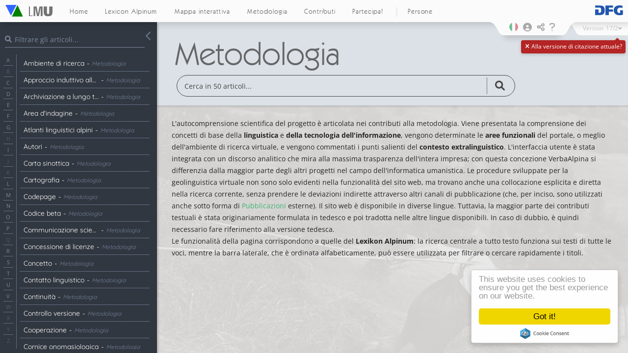

--- FILE ---
content_type: text/html; charset=UTF-8
request_url: https://www.verba-alpina.gwi.uni-muenchen.de/it/?page_id=21&db=172&all=1
body_size: 40144
content:
<!DOCTYPE html>
<!--[if IE 7]>
<html class="ie ie7" lang="it-IT">
<![endif]-->
<!--[if IE 8]>
<html class="ie ie8" lang="it-IT">
<![endif]-->
<!--[if !(IE 7) & !(IE 8)]><!-->
<html lang="it-IT">
<!--<![endif]-->
<head>
<link rel="shortcut icon" href="https://www.verba-alpina.gwi.uni-muenchen.de/it/wp-content/themes/verba-alpina/favicon.ico" /><meta charset="UTF-8" />
<meta name="viewport" content="width=device-width" />



<meta property="og:image" content="https://www.verba-alpina.gwi.uni-muenchen.de/it/wp-content/themes/verba-alpina/images/va_share_logo.png"/>
<meta property="og:title" content="Verba Alpina"/>

<title>Metodologia |  VerbaAlpina</title>
<link rel="profile" href="http://gmpg.org/xfn/11" />
<link rel="pingback" href="https://www.verba-alpina.gwi.uni-muenchen.de/it/xmlrpc.php" />

<link href="https://fonts.googleapis.com/css?family=Lora" rel="stylesheet">

<style type="text/css">


#masthead{
    z-index: 2000;
    width: 100%;
    padding: 0;
    position: fixed;
    top: 0;
}


#page{
	margin-top: 60px;
}

.version_span{
    margin-right: 5px;
}


@media screen and (max-width: 959px){
	#page{
	margin-top: 45px;
   }
}


@media screen and (max-width: 470px){
	#page{
	margin-top: 60px;
   }

 .entry-header{
  margin-bottom: 14px !important;
 }

 .logo_area_right{
  display: none !important;
 }

  .bottom_logo_dfg{
  display: inline-block !important;
 }

}

@media screen and (max-width: 320px){
 .entry-title{
  margin-top: 30px;
 }


}

.toolbar_left{
    background: transparent url(https://www.verba-alpina.gwi.uni-muenchen.de/it/wp-content/themes/verba-alpina/images/waveborder_l.png) no-repeat 0 0;
    width: 44px;
    height: 28px;
    margin-right: -3px;
    position: relative;
}

.toolbar_right{
      background: transparent url(https://www.verba-alpina.gwi.uni-muenchen.de/it/wp-content/themes/verba-alpina/images/waveborder_r.png) no-repeat 0 0;
    width: 44px;
    height: 28px;
    margin-left: -1px;
  }

.toolbar_center{
    background: rgb(251,251,251);
    height: 28px;
    text-align: center;

-webkit-box-shadow:0px 1px 12px 5px rgba(0,0,0,0.15);
-moz-box-shadow: 0px 1px 12px 5px rgba(0,0,0,0.15);
box-shadow: 0px 1px 12px 5px rgba(0,0,0,0.15);

}

.bg_image{
	position: fixed;
    min-width: 104%;
    width: 100%;
	height: 100vh;
	top: 0;
	opacity: 0.1;
	z-index: -2;
    background-size: cover !important;
    background-position: center center !important;
}


.lmu_signum_bg{
	position: fixed;
	opacity: 0.20;
	z-index: -1;
	height: 100%;
    width: 100%;
    top: 0;
}

.lmu_signum_bg > img {
    height: 80%;
    display: flex;
    transform: translateX(-58%);
    position: absolute;
    flex-direction: column;
  justify-content: center;
}

.version_warning{
    position: absolute;
    right: 5px;
    top: 82px;
    background: #b52525;
    color: white;
    border-radius: 4px;
    font-size: 12px;
    padding-top: 7px;
    padding-bottom: 8px;
    padding-left: 7px;
    padding-right: 7px;
    box-shadow: 0 2px 6px rgba(100, 100, 100, 0.3);
    cursor: pointer;
    z-index: -1;
    display: none;
  }

.version_warning .arrow-up {
    width: 0;
    height: 0;
    border-left: 5px solid transparent;
    border-right: 5px solid transparent;
    border-bottom: 5px solid #b52525;
    position: absolute;
    top: -5px;
    right: 12px;
}

.version_warning .fa-times{
    width: 11px;
    text-align: center;
    cursor: pointer;
}


#qrcode{
    margin-top: 15px;
    text-align: center;
}
#qrcode canvas{
    box-shadow: 4px 4px 9px 0px rgb(0 0 0 / 22%);
    position: relative;
    left: -3px;
}

@media screen and (min-width: 1400px){

	.lmu_signum_bg > img {
		  height: 100%;
	}
}

@media screen and (min-width: 1600px){

	.lmu_signum_bg > img {
		  height: 120%;
	}
}


</style>





<!--[if lt IE 9]>
<script src="https://www.verba-alpina.gwi.uni-muenchen.de/it/wp-content/themes/twentytwelve/js/html5.js" type="text/javascript"></script>
<![endif]-->
<meta name='robots' content='max-image-preview:large' />
<link rel='dns-prefetch' href='//cdnjs.cloudflare.com' />
<link rel="alternate" type="application/rss+xml" title="VerbaAlpina &raquo; Feed" href="https://www.verba-alpina.gwi.uni-muenchen.de/it/?feed=rss2" />
<link rel="alternate" type="application/rss+xml" title="VerbaAlpina &raquo; Feed dei commenti" href="https://www.verba-alpina.gwi.uni-muenchen.de/it/?feed=comments-rss2" />
<link rel="alternate" type="application/rss+xml" title="VerbaAlpina &raquo; Metodologia Feed dei commenti" href="https://www.verba-alpina.gwi.uni-muenchen.de/it/?feed=rss2&#038;page_id=21" />
<link rel="alternate" title="oEmbed (JSON)" type="application/json+oembed" href="https://www.verba-alpina.gwi.uni-muenchen.de/it/index.php?rest_route=%2Foembed%2F1.0%2Fembed&#038;url=https%3A%2F%2Fwww.verba-alpina.gwi.uni-muenchen.de%2Fit%2F%3Fpage_id%3D21%26db%3D172" />
<link rel="alternate" title="oEmbed (XML)" type="text/xml+oembed" href="https://www.verba-alpina.gwi.uni-muenchen.de/it/index.php?rest_route=%2Foembed%2F1.0%2Fembed&#038;url=https%3A%2F%2Fwww.verba-alpina.gwi.uni-muenchen.de%2Fit%2F%3Fpage_id%3D21%26db%3D172&#038;format=xml" />
<style id='wp-img-auto-sizes-contain-inline-css' type='text/css'>
img:is([sizes=auto i],[sizes^="auto," i]){contain-intrinsic-size:3000px 1500px}
/*# sourceURL=wp-img-auto-sizes-contain-inline-css */
</style>
<link rel='stylesheet' id='wp-block-library-css' href='https://www.verba-alpina.gwi.uni-muenchen.de/it/wp-includes/css/dist/block-library/style.min.css?ver=6.9' type='text/css' media='all' />
<style id='global-styles-inline-css' type='text/css'>
:root{--wp--preset--aspect-ratio--square: 1;--wp--preset--aspect-ratio--4-3: 4/3;--wp--preset--aspect-ratio--3-4: 3/4;--wp--preset--aspect-ratio--3-2: 3/2;--wp--preset--aspect-ratio--2-3: 2/3;--wp--preset--aspect-ratio--16-9: 16/9;--wp--preset--aspect-ratio--9-16: 9/16;--wp--preset--color--black: #000000;--wp--preset--color--cyan-bluish-gray: #abb8c3;--wp--preset--color--white: #fff;--wp--preset--color--pale-pink: #f78da7;--wp--preset--color--vivid-red: #cf2e2e;--wp--preset--color--luminous-vivid-orange: #ff6900;--wp--preset--color--luminous-vivid-amber: #fcb900;--wp--preset--color--light-green-cyan: #7bdcb5;--wp--preset--color--vivid-green-cyan: #00d084;--wp--preset--color--pale-cyan-blue: #8ed1fc;--wp--preset--color--vivid-cyan-blue: #0693e3;--wp--preset--color--vivid-purple: #9b51e0;--wp--preset--color--blue: #21759b;--wp--preset--color--dark-gray: #444;--wp--preset--color--medium-gray: #9f9f9f;--wp--preset--color--light-gray: #e6e6e6;--wp--preset--gradient--vivid-cyan-blue-to-vivid-purple: linear-gradient(135deg,rgb(6,147,227) 0%,rgb(155,81,224) 100%);--wp--preset--gradient--light-green-cyan-to-vivid-green-cyan: linear-gradient(135deg,rgb(122,220,180) 0%,rgb(0,208,130) 100%);--wp--preset--gradient--luminous-vivid-amber-to-luminous-vivid-orange: linear-gradient(135deg,rgb(252,185,0) 0%,rgb(255,105,0) 100%);--wp--preset--gradient--luminous-vivid-orange-to-vivid-red: linear-gradient(135deg,rgb(255,105,0) 0%,rgb(207,46,46) 100%);--wp--preset--gradient--very-light-gray-to-cyan-bluish-gray: linear-gradient(135deg,rgb(238,238,238) 0%,rgb(169,184,195) 100%);--wp--preset--gradient--cool-to-warm-spectrum: linear-gradient(135deg,rgb(74,234,220) 0%,rgb(151,120,209) 20%,rgb(207,42,186) 40%,rgb(238,44,130) 60%,rgb(251,105,98) 80%,rgb(254,248,76) 100%);--wp--preset--gradient--blush-light-purple: linear-gradient(135deg,rgb(255,206,236) 0%,rgb(152,150,240) 100%);--wp--preset--gradient--blush-bordeaux: linear-gradient(135deg,rgb(254,205,165) 0%,rgb(254,45,45) 50%,rgb(107,0,62) 100%);--wp--preset--gradient--luminous-dusk: linear-gradient(135deg,rgb(255,203,112) 0%,rgb(199,81,192) 50%,rgb(65,88,208) 100%);--wp--preset--gradient--pale-ocean: linear-gradient(135deg,rgb(255,245,203) 0%,rgb(182,227,212) 50%,rgb(51,167,181) 100%);--wp--preset--gradient--electric-grass: linear-gradient(135deg,rgb(202,248,128) 0%,rgb(113,206,126) 100%);--wp--preset--gradient--midnight: linear-gradient(135deg,rgb(2,3,129) 0%,rgb(40,116,252) 100%);--wp--preset--font-size--small: 13px;--wp--preset--font-size--medium: 20px;--wp--preset--font-size--large: 36px;--wp--preset--font-size--x-large: 42px;--wp--preset--spacing--20: 0.44rem;--wp--preset--spacing--30: 0.67rem;--wp--preset--spacing--40: 1rem;--wp--preset--spacing--50: 1.5rem;--wp--preset--spacing--60: 2.25rem;--wp--preset--spacing--70: 3.38rem;--wp--preset--spacing--80: 5.06rem;--wp--preset--shadow--natural: 6px 6px 9px rgba(0, 0, 0, 0.2);--wp--preset--shadow--deep: 12px 12px 50px rgba(0, 0, 0, 0.4);--wp--preset--shadow--sharp: 6px 6px 0px rgba(0, 0, 0, 0.2);--wp--preset--shadow--outlined: 6px 6px 0px -3px rgb(255, 255, 255), 6px 6px rgb(0, 0, 0);--wp--preset--shadow--crisp: 6px 6px 0px rgb(0, 0, 0);}:where(.is-layout-flex){gap: 0.5em;}:where(.is-layout-grid){gap: 0.5em;}body .is-layout-flex{display: flex;}.is-layout-flex{flex-wrap: wrap;align-items: center;}.is-layout-flex > :is(*, div){margin: 0;}body .is-layout-grid{display: grid;}.is-layout-grid > :is(*, div){margin: 0;}:where(.wp-block-columns.is-layout-flex){gap: 2em;}:where(.wp-block-columns.is-layout-grid){gap: 2em;}:where(.wp-block-post-template.is-layout-flex){gap: 1.25em;}:where(.wp-block-post-template.is-layout-grid){gap: 1.25em;}.has-black-color{color: var(--wp--preset--color--black) !important;}.has-cyan-bluish-gray-color{color: var(--wp--preset--color--cyan-bluish-gray) !important;}.has-white-color{color: var(--wp--preset--color--white) !important;}.has-pale-pink-color{color: var(--wp--preset--color--pale-pink) !important;}.has-vivid-red-color{color: var(--wp--preset--color--vivid-red) !important;}.has-luminous-vivid-orange-color{color: var(--wp--preset--color--luminous-vivid-orange) !important;}.has-luminous-vivid-amber-color{color: var(--wp--preset--color--luminous-vivid-amber) !important;}.has-light-green-cyan-color{color: var(--wp--preset--color--light-green-cyan) !important;}.has-vivid-green-cyan-color{color: var(--wp--preset--color--vivid-green-cyan) !important;}.has-pale-cyan-blue-color{color: var(--wp--preset--color--pale-cyan-blue) !important;}.has-vivid-cyan-blue-color{color: var(--wp--preset--color--vivid-cyan-blue) !important;}.has-vivid-purple-color{color: var(--wp--preset--color--vivid-purple) !important;}.has-black-background-color{background-color: var(--wp--preset--color--black) !important;}.has-cyan-bluish-gray-background-color{background-color: var(--wp--preset--color--cyan-bluish-gray) !important;}.has-white-background-color{background-color: var(--wp--preset--color--white) !important;}.has-pale-pink-background-color{background-color: var(--wp--preset--color--pale-pink) !important;}.has-vivid-red-background-color{background-color: var(--wp--preset--color--vivid-red) !important;}.has-luminous-vivid-orange-background-color{background-color: var(--wp--preset--color--luminous-vivid-orange) !important;}.has-luminous-vivid-amber-background-color{background-color: var(--wp--preset--color--luminous-vivid-amber) !important;}.has-light-green-cyan-background-color{background-color: var(--wp--preset--color--light-green-cyan) !important;}.has-vivid-green-cyan-background-color{background-color: var(--wp--preset--color--vivid-green-cyan) !important;}.has-pale-cyan-blue-background-color{background-color: var(--wp--preset--color--pale-cyan-blue) !important;}.has-vivid-cyan-blue-background-color{background-color: var(--wp--preset--color--vivid-cyan-blue) !important;}.has-vivid-purple-background-color{background-color: var(--wp--preset--color--vivid-purple) !important;}.has-black-border-color{border-color: var(--wp--preset--color--black) !important;}.has-cyan-bluish-gray-border-color{border-color: var(--wp--preset--color--cyan-bluish-gray) !important;}.has-white-border-color{border-color: var(--wp--preset--color--white) !important;}.has-pale-pink-border-color{border-color: var(--wp--preset--color--pale-pink) !important;}.has-vivid-red-border-color{border-color: var(--wp--preset--color--vivid-red) !important;}.has-luminous-vivid-orange-border-color{border-color: var(--wp--preset--color--luminous-vivid-orange) !important;}.has-luminous-vivid-amber-border-color{border-color: var(--wp--preset--color--luminous-vivid-amber) !important;}.has-light-green-cyan-border-color{border-color: var(--wp--preset--color--light-green-cyan) !important;}.has-vivid-green-cyan-border-color{border-color: var(--wp--preset--color--vivid-green-cyan) !important;}.has-pale-cyan-blue-border-color{border-color: var(--wp--preset--color--pale-cyan-blue) !important;}.has-vivid-cyan-blue-border-color{border-color: var(--wp--preset--color--vivid-cyan-blue) !important;}.has-vivid-purple-border-color{border-color: var(--wp--preset--color--vivid-purple) !important;}.has-vivid-cyan-blue-to-vivid-purple-gradient-background{background: var(--wp--preset--gradient--vivid-cyan-blue-to-vivid-purple) !important;}.has-light-green-cyan-to-vivid-green-cyan-gradient-background{background: var(--wp--preset--gradient--light-green-cyan-to-vivid-green-cyan) !important;}.has-luminous-vivid-amber-to-luminous-vivid-orange-gradient-background{background: var(--wp--preset--gradient--luminous-vivid-amber-to-luminous-vivid-orange) !important;}.has-luminous-vivid-orange-to-vivid-red-gradient-background{background: var(--wp--preset--gradient--luminous-vivid-orange-to-vivid-red) !important;}.has-very-light-gray-to-cyan-bluish-gray-gradient-background{background: var(--wp--preset--gradient--very-light-gray-to-cyan-bluish-gray) !important;}.has-cool-to-warm-spectrum-gradient-background{background: var(--wp--preset--gradient--cool-to-warm-spectrum) !important;}.has-blush-light-purple-gradient-background{background: var(--wp--preset--gradient--blush-light-purple) !important;}.has-blush-bordeaux-gradient-background{background: var(--wp--preset--gradient--blush-bordeaux) !important;}.has-luminous-dusk-gradient-background{background: var(--wp--preset--gradient--luminous-dusk) !important;}.has-pale-ocean-gradient-background{background: var(--wp--preset--gradient--pale-ocean) !important;}.has-electric-grass-gradient-background{background: var(--wp--preset--gradient--electric-grass) !important;}.has-midnight-gradient-background{background: var(--wp--preset--gradient--midnight) !important;}.has-small-font-size{font-size: var(--wp--preset--font-size--small) !important;}.has-medium-font-size{font-size: var(--wp--preset--font-size--medium) !important;}.has-large-font-size{font-size: var(--wp--preset--font-size--large) !important;}.has-x-large-font-size{font-size: var(--wp--preset--font-size--x-large) !important;}
/*# sourceURL=global-styles-inline-css */
</style>

<style id='classic-theme-styles-inline-css' type='text/css'>
/*! This file is auto-generated */
.wp-block-button__link{color:#fff;background-color:#32373c;border-radius:9999px;box-shadow:none;text-decoration:none;padding:calc(.667em + 2px) calc(1.333em + 2px);font-size:1.125em}.wp-block-file__button{background:#32373c;color:#fff;text-decoration:none}
/*# sourceURL=/wp-includes/css/classic-themes.min.css */
</style>
<link rel='stylesheet' id='sth_frontend_style-css' href='https://www.verba-alpina.gwi.uni-muenchen.de/it/wp-content/plugins/sqlToHtml/frontend.css?v=1&#038;ver=6.9' type='text/css' media='all' />
<link rel='stylesheet' id='im_font_awesome-css' href='https://www.verba-alpina.gwi.uni-muenchen.de/it/wp-content/plugins/plugin_interactive-map//lib/css/fontawesome/css/all.css?ver=6.9' type='text/css' media='all' />
<link rel='stylesheet' id='im_tether_style-css' href='https://www.verba-alpina.gwi.uni-muenchen.de/it/wp-content/plugins/plugin_interactive-map//lib/js/bootstrap/tether.min.css?ver=6.9' type='text/css' media='all' />
<link rel='stylesheet' id='im_bootstrap_style-css' href='https://www.verba-alpina.gwi.uni-muenchen.de/it/wp-content/plugins/plugin_interactive-map//lib/js/bootstrap/bootstrap.min.css?ver=6.9' type='text/css' media='all' />
<link rel='stylesheet' id='shepherd.min.css-css' href='https://www.verba-alpina.gwi.uni-muenchen.de/it/wp-content/plugins/verba-alpina/lib/shepherd/shepherd.min.css?ver=6.9' type='text/css' media='all' />
<link rel='stylesheet' id='shepherd_custom.css-css' href='https://www.verba-alpina.gwi.uni-muenchen.de/it/wp-content/plugins/verba-alpina/lib/shepherd/shepherd_custom.css?ver=6.9' type='text/css' media='all' />
<link rel='stylesheet' id='im_qtip_style-css' href='https://www.verba-alpina.gwi.uni-muenchen.de/it/wp-content/plugins/plugin_interactive-map//lib/js/qtip/jquery.qtip.min.css?ver=6.9' type='text/css' media='all' />
<link rel='stylesheet' id='tablesorter.css-css' href='https://www.verba-alpina.gwi.uni-muenchen.de/it/wp-content/plugins/verba-alpina/lib/tablesorter/theme.dark.css?ver=6.9' type='text/css' media='all' />
<link rel='stylesheet' id='parent-style-css' href='https://www.verba-alpina.gwi.uni-muenchen.de/it/wp-content/themes/twentytwelve/style.css?ver=6.9' type='text/css' media='all' />
<link rel='stylesheet' id='twentytwelve-fonts-css' href='https://www.verba-alpina.gwi.uni-muenchen.de/it/wp-content/themes/twentytwelve/fonts/font-open-sans.css?ver=20230328' type='text/css' media='all' />
<link rel='stylesheet' id='twentytwelve-style-css' href='https://www.verba-alpina.gwi.uni-muenchen.de/it/wp-content/themes/verba-alpina/style.css?ver=20251202' type='text/css' media='all' />
<link rel='stylesheet' id='twentytwelve-block-style-css' href='https://www.verba-alpina.gwi.uni-muenchen.de/it/wp-content/themes/twentytwelve/css/blocks.css?ver=20251031' type='text/css' media='all' />
<link rel='stylesheet' id='easy_table_style-css' href='https://www.verba-alpina.gwi.uni-muenchen.de/it/wp-content/plugins/easy-table/themes/default/style.css?ver=1.6' type='text/css' media='all' />
<link rel='stylesheet' id='login-with-ajax-css' href='https://www.verba-alpina.gwi.uni-muenchen.de/it/wp-content/themes/verba-alpina/plugins/login-with-ajax/widget.css?ver=4.5.1' type='text/css' media='all' />
<link rel='stylesheet' id='mlp_frontend_css-css' href='https://www.verba-alpina.gwi.uni-muenchen.de/it/wp-content/plugins/multilingual-press/assets/css/frontend.min.css?ver=1558855567' type='text/css' media='all' />
<script type="text/javascript" src="https://www.verba-alpina.gwi.uni-muenchen.de/it/wp-includes/js/jquery/jquery.min.js?ver=3.7.1" id="jquery-core-js"></script>
<script type="text/javascript" src="https://www.verba-alpina.gwi.uni-muenchen.de/it/wp-includes/js/jquery/jquery-migrate.min.js?ver=3.4.1" id="jquery-migrate-js"></script>
<script type="text/javascript" id="sth_frontend_script-js-extra">
/* <![CDATA[ */
var sth_object = {"ajax_url":"https://www.verba-alpina.gwi.uni-muenchen.de/it/wp-admin/admin-ajax.php"};
var sth_object = {"ajax_url":"https://www.verba-alpina.gwi.uni-muenchen.de/it/wp-admin/admin-ajax.php"};
//# sourceURL=sth_frontend_script-js-extra
/* ]]> */
</script>
<script type="text/javascript" src="https://www.verba-alpina.gwi.uni-muenchen.de/it/wp-content/plugins/sqlToHtml/frontend.js?v=6&amp;ver=6.9" id="sth_frontend_script-js"></script>
<script type="text/javascript" src="https://cdnjs.cloudflare.com/ajax/libs/d3/7.9.0/d3.min.js?ver=6.9" id="sth_d3-js"></script>
<script type="text/javascript" src="https://www.verba-alpina.gwi.uni-muenchen.de/it/wp-content/plugins/plugin_interactive-map//lib/js/bootstrap/tether.min.js?ver=6.9" id="im_tether-js"></script>
<script type="text/javascript" src="https://www.verba-alpina.gwi.uni-muenchen.de/it/wp-content/plugins/plugin_interactive-map//lib/js/bootstrap/bootstrap.min.js?ver=6.9" id="im_bootstrap-js"></script>
<script type="text/javascript" src="https://www.verba-alpina.gwi.uni-muenchen.de/it/wp-content/plugins/plugin_interactive-map//lib/js/hammer.js/hammer.min.js?ver=6.9" id="im_hammer-js"></script>
<script type="text/javascript" src="https://www.verba-alpina.gwi.uni-muenchen.de/it/wp-content/plugins/plugin_interactive-map//lib/js/hammer.js/jquery.hammer.js?ver=6.9" id="im_hammer_jq-js"></script>
<script type="text/javascript" src="https://www.verba-alpina.gwi.uni-muenchen.de/it/wp-content/plugins/verba-alpina/lib/cookieconsent.min.js?ver=6.9" id="cookieConsent-js"></script>
<script type="text/javascript" src="https://www.verba-alpina.gwi.uni-muenchen.de/it/wp-content/plugins/verba-alpina/lib/easy.qrcode.js?ver=6.9" id="QRCode-js"></script>
<script type="text/javascript" src="https://www.verba-alpina.gwi.uni-muenchen.de/it/wp-content/plugins/verba-alpina/lib/shepherd/shepherd.min.js?ver=6.9" id="shepherd.js-js"></script>
<script type="text/javascript" src="https://www.verba-alpina.gwi.uni-muenchen.de/it/wp-content/plugins/verba-alpina/lib/shepherd/shepherdUtilFunctions.js?ver=6.9" id="shepherdUtilFunctions.js-js"></script>
<script type="text/javascript" src="https://www.verba-alpina.gwi.uni-muenchen.de/it/wp-content/plugins/plugin_interactive-map//lib/js/qtip/jquery.qtip.min.js?ver=6.9" id="im_qtip-js"></script>
<script type="text/javascript" src="https://www.verba-alpina.gwi.uni-muenchen.de/it/wp-content/plugins/verba-alpina/lib/jquery.flip.min.js?ver=6.9" id="flip-js"></script>
<script type="text/javascript" src="https://www.verba-alpina.gwi.uni-muenchen.de/it/wp-content/plugins/verba-alpina/lib/clusterize.js?ver=6.9" id="clusterize-js"></script>
<script type="text/javascript" src="https://www.verba-alpina.gwi.uni-muenchen.de/it/wp-content/plugins/verba-alpina/lib/detect_zoom.js?ver=6.9" id="detect_zoom-js"></script>
<script type="text/javascript" src="https://www.verba-alpina.gwi.uni-muenchen.de/it/wp-content/plugins/verba-alpina/lib/jquery.mark.min.js?ver=6.9" id="mark-js"></script>
<script type="text/javascript" src="https://www.verba-alpina.gwi.uni-muenchen.de/it/wp-content/plugins/verba-alpina/lib/tablesorter/jquery.tablesorter.min.js?ver=6.9" id="tablesorter.js-js"></script>
<script type="text/javascript" src="https://www.verba-alpina.gwi.uni-muenchen.de/it/wp-content/plugins/verba-alpina/lib/shepherd/lexiconHelpTour.js?ver=6.9" id="lexiconHelpTour.js-js"></script>
<script type="text/javascript" src="https://www.verba-alpina.gwi.uni-muenchen.de/it/wp-content/plugins/verba-alpina/lib/shepherd/methodologyHelpTour.js?ver=6.9" id="methodologyHelpTour.js-js"></script>
<script type="text/javascript" id="va-menu-script-js-extra">
/* <![CDATA[ */
var VA_THEME = {"has_translations":"1"};
//# sourceURL=va-menu-script-js-extra
/* ]]> */
</script>
<script type="text/javascript" src="https://www.verba-alpina.gwi.uni-muenchen.de/it/wp-content/themes/verba-alpina/menu.js?ver=6.9" id="va-menu-script-js"></script>
<script type="text/javascript" src="https://www.verba-alpina.gwi.uni-muenchen.de/it/wp-content/themes/twentytwelve/js/navigation.js?ver=20250303" id="twentytwelve-navigation-js" defer="defer" data-wp-strategy="defer"></script>
<script type="text/javascript" id="login-with-ajax-js-extra">
/* <![CDATA[ */
var LWA = {"ajaxurl":"https://www.verba-alpina.gwi.uni-muenchen.de/it/wp-admin/admin-ajax.php","off":""};
//# sourceURL=login-with-ajax-js-extra
/* ]]> */
</script>
<script type="text/javascript" src="https://www.verba-alpina.gwi.uni-muenchen.de/it/wp-content/plugins/login-with-ajax/templates/login-with-ajax.legacy.min.js?ver=4.5.1" id="login-with-ajax-js"></script>
<script type="text/javascript" src="https://www.verba-alpina.gwi.uni-muenchen.de/it/wp-content/plugins/login-with-ajax/ajaxify/ajaxify.min.js?ver=4.5.1" id="login-with-ajax-ajaxify-js"></script>
<link rel="https://api.w.org/" href="https://www.verba-alpina.gwi.uni-muenchen.de/it/index.php?rest_route=/" /><link rel="alternate" title="JSON" type="application/json" href="https://www.verba-alpina.gwi.uni-muenchen.de/it/index.php?rest_route=/wp/v2/pages/21" /><link rel="EditURI" type="application/rsd+xml" title="RSD" href="https://www.verba-alpina.gwi.uni-muenchen.de/it/xmlrpc.php?rsd" />
<meta name="generator" content="WordPress 6.9" />
<link rel="canonical" href="https://www.verba-alpina.gwi.uni-muenchen.de/it/?page_id=21&#038;db=172" />
<link rel='shortlink' href='https://www.verba-alpina.gwi.uni-muenchen.de/it/?p=21' />
    
    <link rel="shortcut icon" href="https://www.verba-alpina.gwi.uni-muenchen.de/it/wp-content/plugins/plugin_va-crowd/assets/images/favicon.ico"/>
    <!-- <link rel="apple-touch-icon" href="https://www.verba-alpina.gwi.uni-muenchen.de/it/wp-content/themes/verba-alpina/apple-touch-icon.png"> -->
    <link rel="alternate" hreflang="de-DE" href="https://www.verba-alpina.gwi.uni-muenchen.de/?page_id=493&#038;db=172"><link rel="alternate" hreflang="fr-FR" href="https://www.verba-alpina.gwi.uni-muenchen.de/fr/?page_id=13&#038;db=172"><link rel="alternate" hreflang="sl-SI" href="https://www.verba-alpina.gwi.uni-muenchen.de/si/?page_id=10&#038;db=172"><link rel="alternate" hreflang="rg-CH" href="https://www.verba-alpina.gwi.uni-muenchen.de/rg/?page_id=493&#038;db=172"><link rel="alternate" hreflang="en-US" href="https://www.verba-alpina.gwi.uni-muenchen.de/en/?page_id=493&#038;db=172"><link rel="alternate" hreflang="it-IT" href="https://www.verba-alpina.gwi.uni-muenchen.de/it/?page_id=21&#038;&#038;db=172"><link rel='stylesheet' id='buttons-css' href='https://www.verba-alpina.gwi.uni-muenchen.de/it/wp-includes/css/buttons.min.css?ver=6.9' type='text/css' media='all' />
<link rel='stylesheet' id='dashicons-css' href='https://www.verba-alpina.gwi.uni-muenchen.de/it/wp-includes/css/dashicons.min.css?ver=6.9' type='text/css' media='all' />
<link rel='stylesheet' id='mediaelement-css' href='https://www.verba-alpina.gwi.uni-muenchen.de/it/wp-includes/js/mediaelement/mediaelementplayer-legacy.min.css?ver=4.2.17' type='text/css' media='all' />
<link rel='stylesheet' id='wp-mediaelement-css' href='https://www.verba-alpina.gwi.uni-muenchen.de/it/wp-includes/js/mediaelement/wp-mediaelement.min.css?ver=6.9' type='text/css' media='all' />
<link rel='stylesheet' id='media-views-css' href='https://www.verba-alpina.gwi.uni-muenchen.de/it/wp-includes/css/media-views.min.css?ver=6.9' type='text/css' media='all' />
<link rel='stylesheet' id='imgareaselect-css' href='https://www.verba-alpina.gwi.uni-muenchen.de/it/wp-includes/js/imgareaselect/imgareaselect.css?ver=0.9.8' type='text/css' media='all' />
<link rel='stylesheet' id='va_style-css' href='https://www.verba-alpina.gwi.uni-muenchen.de/it/wp-content/plugins/verba-alpina/css/styles.css?v=4&#038;ver=6.9' type='text/css' media='all' />
</head>

<body class="wp-singular page-template page-template-template_empty_wide page-template-template_empty_wide-php page page-id-21 wp-embed-responsive wp-theme-twentytwelve wp-child-theme-verba-alpina html5_presentation custom-font-enabled">


			<div class="bg_image"></div>
			<div class="lmu_signum_bg"><img src="https://www.verba-alpina.gwi.uni-muenchen.de/wp-content/themes/verba-alpina/images/Sigillum_Universitatis_Ludovico-Maximilianeae.svg"></div>
		
<div class="modal fade language_modal_main top_menu_modal" tabindex="-1" role="dialog" aria-labelledby="mySmallModalLabel" aria-hidden="true">
  <div class="modal-dialog modal-sm">
    <div class="modal-content">

       <div class="modal-body">

        <button type="button" class="close" data-dismiss="modal" aria-label="Close">  
          <span aria-hidden="true">&times;</span> </button>

          <div class="modal_lang_cont"><a href="https://www.verba-alpina.gwi.uni-muenchen.de/?page_id=493&noredirect=de_DE&db=172"><img src="https://www.verba-alpina.gwi.uni-muenchen.de/wp-content/themes/verba-alpina/images/svg_flags/germany_svg_round.png" /><span>Deutsch</span></a></div><div class="modal_lang_cont active"><img src="https://www.verba-alpina.gwi.uni-muenchen.de/wp-content/themes/verba-alpina/images/svg_flags/italy_svg_round.png" /><span>Italiano</span></div><div class="modal_lang_cont"><a href="https://www.verba-alpina.gwi.uni-muenchen.de/fr/?page_id=13&noredirect=fr_FR&db=172"><img src="https://www.verba-alpina.gwi.uni-muenchen.de/wp-content/themes/verba-alpina/images/svg_flags/france_svg_round.png" /><span>Français</span></a></div><div class="modal_lang_cont"><a href="https://www.verba-alpina.gwi.uni-muenchen.de/si/?page_id=10&noredirect=sl_SI&db=172"><img src="https://www.verba-alpina.gwi.uni-muenchen.de/wp-content/themes/verba-alpina/images/svg_flags/slovenia_svg_round.png" /><span>Slovenščina</span></a></div><div class="modal_lang_cont"><a href="https://www.verba-alpina.gwi.uni-muenchen.de/rg/?page_id=493&noredirect=rg_CH&db=172"><img src="https://www.verba-alpina.gwi.uni-muenchen.de/wp-content/themes/verba-alpina/images/svg_flags/canton_svg_round.png" /><span>Rumantsch Grischun</span></a></div><div class="modal_lang_cont"><a href="https://www.verba-alpina.gwi.uni-muenchen.de/en/?page_id=493&noredirect=en_US&db=172"><img src="https://www.verba-alpina.gwi.uni-muenchen.de/wp-content/themes/verba-alpina/images/svg_flags/uk_svg_round.png" /><span>English</span></a></div>      </div>

    </div>
  </div>
</div>


<div class="modal fade share_modal_main top_menu_modal" tabindex="-1" role="dialog" aria-labelledby="mySmallModalLabel" aria-hidden="true">
  <div class="modal-dialog modal-sm">
    <div class="modal-content">

     <div class="modal-header">
        <h5 class="modal-title"> Condividere</h5>
        <button type="button" class="close" data-dismiss="modal" aria-label="Close">
          <span aria-hidden="true">&times;</span>
        </button>
      </div>


       <div class="modal-body">

       <div class = "share_url_container">
          
          <textarea  type="text" id="share_url_text"></textarea>

          <div id="qrcode"></div>

       </div>

           <div class="social_icon_container">

                  <a class="fb_link" href="https://www.facebook.com/verbaalpina/">
                    <div>
                        <i class="fab fa-facebook-square" aria-hidden="true"></i><span>Facebook</span>
                    </div>
                  </a>

                  <a class="twitter_link" href="https://twitter.com/VerbaAlpina">
                    <div>
                        <i class="fab fa-twitter-square" aria-hidden="true"></i><span>Twitter</span>             
                    </div>
                  </a>


                 <a class="insta_link"  href="https://www.instagram.com/verba.alpina/">
                  <div>
                       <i class="fab fa-instagram" aria-hidden="true"></i><span>Instagram</span>             
                  </div>
                </a>

                 <a class="mail_link" href="">
                    <div>
                         <i class="fa fa-envelope" aria-hidden="true"></i><span>Mail</span>             
                    </div>
                  </a>



            </div> 

      </div>

    </div>
  </div>
</div>




<div class="modal fade db_select_main top_menu_modal" tabindex="-1" role="dialog" aria-labelledby="mySmallModalLabel" aria-hidden="true">
  <div class="modal-dialog modal-sm">
    <div class="modal-content">

       <div class="modal-body">

        <button type="button" class="close" data-dismiss="modal" aria-label="Close">  
          <span aria-hidden="true">&times;</span> 
        </button>

          <div class="db_select_cont">

          <div class="db_select_head"> Versione del database:</div>

            <select id="va_version_select">
              <option value="xxx" style="background: #FFA9A9" >XXX  (Attuale versione di lavoro)</option><option value="232" style="background: #8FFA81" >23/2 (Ultima versione citabile)</option><option value="231" style="background: #e6e6e6" >23/1</option><option value="222" style="background: #e6e6e6" >22/2</option><option value="221" style="background: #e6e6e6" >22/1</option><option value="212" style="background: #e6e6e6" >21/2</option><option value="211" style="background: #e6e6e6" >21/1</option><option value="202" style="background: #e6e6e6" >20/2</option><option value="201" style="background: #e6e6e6" >20/1</option><option value="192" style="background: #e6e6e6" >19/2</option><option value="191" style="background: #e6e6e6" >19/1</option><option value="182" style="background: #e6e6e6" >18/2</option><option value="181" style="background: #e6e6e6" >18/1</option><option value="172" style="background: #e6e6e6"  selected>17/2</option><option value="171" style="background: #e6e6e6" >17/1</option><option value="162" style="background: #e6e6e6" >16/2</option><option value="161" style="background: #e6e6e6" >16/1</option>            </select>

          </div>

      </div>

    </div>
  </div>
</div>


	<header id="masthead" class="site-header" role="banner">

<!-- 			<div>
				<h1 style="display: none; vertical-align:middle;"><a href="https://www.verba-alpina.gwi.uni-muenchen.de/it/" title="VerbaAlpina" rel="home">VerbaAlpina</a></h1>
			</div> -->

		<nav id="site-navigation" class="main-nav main-navigation" role="navigation">

      <div class="logo_area_bar">
              <a href="https://www.verba-alpina.gwi.uni-muenchen.de/it/"><img class="top_logo_left" src="https://www.verba-alpina.gwi.uni-muenchen.de/it/wp-content/themes/verba-alpina/images/va_logo_klein.svg" /></a>
              <a href="https://www.uni-muenchen.de/index.html" target="_blank"><img class="top_logo_right" src="https://www.verba-alpina.gwi.uni-muenchen.de/it/wp-content/themes/verba-alpina/images/LMU-Logo.svg" /></a>
      </div>

      <button id="togglebtn" class="menu-toggle">
<!--       Menu -->
        
      </button>       

<!-- 			<a class="assistive-text" href="#content" title="Vai al contenuto">Vai al contenuto</a> -->

			<div class="nav-menu va-menu-list"><ul><li><a href="https://www.verba-alpina.gwi.uni-muenchen.de/it/?page_id=10&db=172">Home</a></li><li class="page_item page_item-360"><a href="https://www.verba-alpina.gwi.uni-muenchen.de/it/?page_id=360&db=172">Lexicon Alpinum</a></li><li class="page_item page_item-27"><a href="https://www.verba-alpina.gwi.uni-muenchen.de/it/?page_id=27&db=172">Mappa interattiva</a></li><li class="page_item page_item-21"><a href="https://www.verba-alpina.gwi.uni-muenchen.de/it/?page_id=21&db=172">Metodologia</a></li><li class="page_item page_item-42 page_item_has_children"><a href="https://www.verba-alpina.gwi.uni-muenchen.de/it/?page_id=42&db=172">Contributi</a><ul class="children"><li class="page_item page_item-45"><a href="https://www.verba-alpina.gwi.uni-muenchen.de/it/?page_id=45&db=172">Pubblicazioni</a></li><li class="page_item page_item-35"><a href="https://www.verba-alpina.gwi.uni-muenchen.de/it/?page_id=35&db=172">Info &#038; Materiale stampa</a></li><li class="page_item page_item-77"><a href="https://www.verba-alpina.gwi.uni-muenchen.de/it/?page_id=77&db=172">Presentazioni, poster, workshop</a></li><li class="page_item page_item-175"><a href="https://www.verba-alpina.gwi.uni-muenchen.de/it/?page_id=175&db=172">Ricezione</a></li><li class="page_item page_item-523"><a href="https://www.verba-alpina.gwi.uni-muenchen.de/it/?page_id=523&db=172">Statistiche live dell&#8217;attività di crowdsourcing</a></li><li class="page_item page_item-229"><a href="https://www.verba-alpina.gwi.uni-muenchen.de/it/?page_id=229&db=172">Bibliografia</a></li><li class="page_item page_item-354"><a href="https://www.verba-alpina.gwi.uni-muenchen.de/it/?page_id=354&db=172">Documentazione API</a></li><li class="page_item"><a href="https://www.verba-alpina.gwi.uni-muenchen.de/it/?page_id=360&db=172&list=municipalities">Elenco delle comuni alpine</a></li></ul></li><li class="page_item page_item-338"><a href="https://www.verba-alpina.gwi.uni-muenchen.de/en?page_id=1741">Partecipa!</a></li><span class="pipespan" style="border-left : 3px solid #ededed; margin-right: 20px;   margin-left: -7px;"></span><li class="page_item page_item-41 page_item_has_children"><a href="https://www.verba-alpina.gwi.uni-muenchen.de/it/?page_id=41&db=172">Persone</a><ul class="children"><li class="page_item page_item-39"><a href="https://www.verba-alpina.gwi.uni-muenchen.de/it/?page_id=39&db=172">Team</a></li><li class="page_item page_item-40"><a href="https://www.verba-alpina.gwi.uni-muenchen.de/it/?page_id=40&db=172">Partner</a></li></ul></li></ul></div>
    <div class="logo_area_right">
      <a href="http://gepris.dfg.de/gepris/projekt/253900505" target="_blank"><img class="top_logo_dfg" src="https://www.verba-alpina.gwi.uni-muenchen.de/it/wp-content/themes/verba-alpina/images/dfg_logo_blau_4c.svg" /></a>
    </div>  

    <div class="version_warning"><i class="fa fa-times"></i> Alla versione di citazione attuale? <div class="arrow-up"></div></div>

		</nav><!-- #site-navigation -->

    <div class="toolbar">   
        <div class="toolbar_section toolbar_left"></div>  

        <div class="toolbar_section toolbar_center">
          	
         	 <div class="tb_i_container tb_lang_menu">
          		<img class="flag_img" src="https://www.verba-alpina.gwi.uni-muenchen.de/wp-content/themes/verba-alpina/images/svg_flags/italy_svg_round.png"/>
          	</div>
          	
            <div class="tb_i_container tb_login_menu ">
            	<a href="https://www.verba-alpina.gwi.uni-muenchen.de/it/wp-login.php?redirect_to=https%3A%2F%2Fwww.verba-alpina.gwi.uni-muenchen.de%2Fit%2F%3Fpage_id%3D21%26db%3Dxxx%26all%3D1"> 
            	<i class="tb_icon fa fa-user-circle" aria-hidden="true"></i>
            	</a>
             
            

            </div>

            <!-- 
                        <div class="tb_i_container tb_db_menu">
            	<i class="tb_icon fa fa-database" aria-hidden="true"></i>
            </div>
                         -->

            <div class="tb_i_container tb_share_menu" title="Condividere la visualizzazione attuale.">
            	<i class="tb_icon fa fa-share-alt" aria-hidden="true"></i>
            </div>

            
                         <div class="tb_i_container help">
                <i class="tb_icon fas fa-question" aria-hidden="true" ></i>
              </div>
            
        </div>   

        <div class="toolbar_section toolbar_right"></div>
    </div>

     <div class="version-tag  version_tag_hover "> 
        <div class="toolbar_section toolbar_left" style="margin-right: -5px;"></div>  
        <div class="toolbar_section toolbar_center ver_tb" style="position: relative; box-shadow: initial !important; -webkit-box-shadow:initial !important; padding-right: 20px; padding-top: 8px;">
        <span class="version_span">Version</span>
      17/2 

       <i class="fa fa-caret-down" aria-hidden="true"></i> 
        </div>   
    </div>



			</header><!-- #masthead -->

<script type="text/javascript">

stylesheet_directory = "https://www.verba-alpina.gwi.uni-muenchen.de/it/wp-content/themes/verba-alpina"

		jQuery(document).ready(function (){ 

			adjustSizesRelativeToWindow();

			jQuery(window).resize(function (){
				 adjustSizesRelativeToWindow();
			});

     handleVersionWarning();

		});



   function handleVersionWarning(){

    var is_current_version = false;
    var version_page = false;
    var is_tk = (window.location.href.indexOf("tk=")==-1) ? false : true;

    if(ajax_object.db == "xxx" || ajax_object.db == ajax_object.max_db) is_current_version = true;
    if(jQuery('.ver_tb .fa-caret-down').length>0)version_page = true;

    if(!is_current_version && version_page && !is_tk) {

        jQuery('.version_warning').show();

        jQuery('.version_warning .fa-times').on('click',function(){
          jQuery(this).parent().remove();
        })

        jQuery('.version_warning').on('click',function(){
            var url = window.location.href.split("db=")[0] + "db="+ajax_object.max_db;
            window.location.href = url;
        })

      }

   } 

	function adjustSizesRelativeToWindow (){
		var widthW = window.innerWidth;
		var heightW = window.innerHeight;
		
				var trans_val= -58 + (widthW-1200)*0.05;
				if( trans_val<-78) trans_val = -78;
				if(trans_val>-52) trans_val = -52;

				var top = heightW/2 - jQuery('.lmu_signum_bg > img').height()/2;

				jQuery('.lmu_signum_bg > img').css('transform','translateX('+trans_val+'%)');
				jQuery('.lmu_signum_bg > img').css('top',top+"px");

				if(widthW < 1050) {
					// jQuery('.bg_image').hide();
					jQuery('.lmu_signum_bg').hide();
				}
				else{
					jQuery('.bg_image').show();
					jQuery('.lmu_signum_bg').show();
				}

        setBackgroundImageVersion()
	}

  function setBackgroundImageVersion(){

    var image_version = (ajax_object.db == "xxx") ? ajax_object.max_db : ajax_object.db;
    var last =  parseInt(image_version.substr(image_version.length - 1)); 
    var first = parseInt(image_version.substring(0, image_version.length - 1));

    //set image to next version if version = xxx
    if(ajax_object.db == "xxx"){
        if(last==2){
           first +=1;
            last  =1;
        }
        else{
            last +=1;
        }
    }

    var url =  "https://www.verba-alpina.gwi.uni-muenchen.de/wp-content/uploads/"+first+"_"+last+"_titel.jpg"; 
    if(first>23) url =  "https://www.verba-alpina.gwi.uni-muenchen.de/wp-content/uploads/23_2_titel.jpg"; 

    jQuery('.bg_image').css("background",'url("'+url+'")');
  }

</script>	

<div id="page" class="hfeed site">
	<div id="main" class="wrapper">	<div id="IM_map_div" style="min-height: 0pt"></div>
	
<style type="text/css">

html{
	margin-top: 0!important;
}

@media screen and (min-width: 600px) {
.site {
    max-width: 2000px
}
}


.site-content {
/*	width: 85%;*/
	margin : 0 0 0;
}

body .site {
	margin-bottom : 0;
}

footer[role="contentinfo"] {
	padding : 0.2rem;
	margin-top : 0.2rem;
	max-width : none;
}


#page{
	margin: 0;
	padding: 0;
}


.main-navigation{
	margin: 0;
}

#content{
   /*padding-left: 20px;*/
}

#masthead >div{
	/*display: none;*/
}


#masthead{
    z-index: 2000;
    width: 100%;
    padding: 0;
    position: fixed;
    top: 0px;
}



#wpadminbar{
	display: none !important;
}


footer{
	display: none;
}


.main-navigation{
    -webkit-box-shadow: 5px 5px 13px rgba(0,0,0,0.15);
    box-shadow: 5px 5px 13px rgba(0,0,0,0.15);
}

.tablecontainer{
	position: absolute;
    margin-top: 45px;
    border-collapse: collapse;
    border-bottom-right-radius: 5px;
    top:0px;
}

#leftTable{
	background-color: rgba(255, 255, 255, 0.96);
	-webkit-box-shadow: 6px 6px 12px rgba(0,0,0,0.175);
	box-shadow: 6px 6px 12px rgba(0,0,0,0.175);
}


.legendtablecontainer{
	width: 100%;
}

.legendtable{
	width: 100%;
}

.l_span_container{

word-break: break-word;
overflow-wrap: break-word;
max-width: 198px;
}

.menu_collapse .chosen-container {
 width: 90% !important;
}

 .menu_collapse .sf-menu {
  float: initial !important;
  width: 100% !important;
}

@media screen and (max-width: 470px) {

	#leftTable {
		width: 100% !important;
	}

	.tablecontainer {
		width: 100%;
	}

	.menu_heading{
	  /*text-align: center;*/
	}

	.move_menu{
    margin-left: auto !important;
	margin: auto;
	}

}


@media screen and (max-width: 400px) {
	.l_span_container{
	max-width: 175px;
	}	
}

@media screen and (max-width: 370px) {

	.menu_heading{
		font-size: 13px !important;
        padding-left: 8px !important;
	}
}


@media screen and (max-width: 350px) {
	.l_span_container{
	max-width: 150px;
	}	
}

@media screen and (max-width: 335px) {
	.map_mode_selection label{
	   max-width: 35px;
	   white-space: nowrap;
	   overflow: hidden;
	   text-overflow: ellipsis;
	}
}

@media screen and (max-width: 320px) {
	.l_span_container{
	max-width: 126px;
	}	
}

.legendtable tr td:last-child{
	width: 1%;
}



.menu_heading{
	 color: #515151;
	 padding: 10px 15px 10px 15px;
	 border-bottom: 1px solid  #efefef;
	 font-weight: initial;
	 font-size: 14px;
	 -webkit-transition: background-color .50s ease;
    -o-transition: background-color .50s ease;
    transition: background-color .50s ease;
    padding-right: 5px;
    position: relative;
}

.menu_heading.l_disabled{
 color:  #d2d2d2;
}

#syn_heading{
	border-bottom: none;
	padding-bottom: 12px;
}

.menu_grp.keep_shadow #legend_heading{
	-webkit-box-shadow: 0px 4px 9px 0px rgba(0,0,0,0.1);
	-moz-box-shadow: 0px 4px 9px 0px rgba(0,0,0,0.1);
	box-shadow: 0px 4px 9px 0px rgba(0,0,0,0.1);
}

.menu_caret{
	width: 8px;
}


.menu_grp > #IM_legend{
	max-height: inherit;
}

.menu_grp > .menu_heading:hover{
	cursor: pointer;
	background: #f5f5f5;
}

.menu_grp > .menu_heading.l_disabled:hover{
	cursor: not-allowed;
	background: white;
}

.menu_collapse{

	border-bottom: 1px solid #efefef;
}

.collapse_p{
    padding-bottom: 10px;
}



.move_menu_container{
	-webkit-user-select: none;
  -moz-user-select: none;    
  -ms-user-select: none;  
  user-select: none; 
}

.move_menu{
    height: 28px;
    width: 220px;
    color: white;
    font-weight: bold;
    font-size: 12px;
    margin-left: 60px;
    text-align: center;
}

.move_menu:hover .move_menu_center span{
	color:black;
}

.move_menu:hover{
   cursor: pointer;
}

.move_menu .move_menu_center{
	display: inline-block;
	background: white;
	padding: 8px;
	width: 134px;
}

.move_menu_center span{
  color: #4b4b4b;
}

.wrapper{
	margin: 0 !important;
}

body{
	overflow: hidden;
}

#move_menu_left{
    background: transparent url(https://www.verba-alpina.gwi.uni-muenchen.de/it/wp-content/themes/verba-alpina/images/waveborder_white_l.png) no-repeat 0 0;
    margin-right: -8px;
    float: left;
}

#move_menu_right{
    background: transparent url(https://www.verba-alpina.gwi.uni-muenchen.de/it/wp-content/themes/verba-alpina/images/waveborder_white_r.png) no-repeat 0 0;
    margin-left: -8px;
    float: right;

  }

.move_menu_wave_border{
	display: inline-block;
	width: 44px;
    height: 28px;
}

.move_menu>div{
/*-webkit-box-shadow: inset 0px 20px 19px -17px rgba(0,0,0,0.2);
-moz-box-shadow: inset 0px 20px 19px -17px rgba(0,0,0,0.2);
box-shadow: inset 0px 20px 19px -17px rgba(0,0,0,0.2);*/
}

</style>



<div id="primary" class="site-content">
	<div id="content" role="main">

	
			
	
	
<script type="text/javascript">
	var isMethodology = true;

	var qtipApis = {};
  	var all_active_ids = {};
  	var ids_to_remove = {};
	var ids_to_idx = {};
  	var append_alphabetically = true;
	var all_data = [];
	var filtered_data = [];
	var clusterize;
	var getting_sec_data = false;
	var searching = false;
	var stateUrl = "https://www.verba-alpina.gwi.uni-muenchen.de/it?page_id=21&db=172&all=1&state=§§§";
	var clear_titles = [];
	var zoomWarning = "Sembra che le impostazioni dello zoom nel Suo browser siano diverse da 100%. Questo potrebbe non far funzionare correttamente la pagina web. Si prega di cliccare ctrl + 0 (Windows) oppure cmd + 0 (Mac) per ripristinare lo zoom e di ricaricare la pagina."
	var loadingCounter = 0;
	var saved_left = null;
	var prevent_tour_click = false;
	var blockimages = false;
	
	var urlParams = new URLSearchParams(window.location.search);
	
	jQuery(document).ready(function () {

		jQuery('.lmu_signum_bg').hide();

		var translations_help = {};

		translations_help['back'] = "Indietro";
		translations_help['next'] = "Proseguire";
		translations_help['end_tour'] = "Concludere il tour";
		translations_help['step_1'] = "Questo campo permette la ricerca completa in tutti gli articoli. La voce deve contenere almeno tre lettere. Dopo una ricerca effettuata i risultati vengono evidenziati in colore. La ricerca può essere avviata con il tasto invio oppure...";
		translations_help['step_2'] = "...cliccando sulla lente d'ingrandimento.";
		translations_help['step_3'] = "Questo campo filtra l‘elenco degli articoli sia in base alle parole chiave presenti nel titolo degli articoli, sia in base alla tipologia delle parole chiave (concetto, tipo morfo-lessicale, tipo di base).";
		translations_help['step_4'] = "L'alfabeto posto a sinistra permette di saltare a tutti gli articoli che iniziano con la rispettiva lettera scelta, a meno che gli articoli non siano stati nascosti da un precedente filtro del titolo.";
		translations_help['step_5'] = "Tramite le barre laterali, è possibile aprire articoli specifici con un clic. Cliccando su un articolo lo si apre, cliccando nuovamente sul titolo lo si chiude. Il menu può essere chiuso con un clic sulla freccia. Sui dispositivi mobili ciò avviene cliccando sull'area oscurata sopra il menu.";
		translations_help['step_6'] = "Questi pulsanti permettono di visualizzare l'articolo sulla mappa interattiva, di citarlo (solo nelle versioni di citazione stabili e se l'articolo contiene testo), di scaricarlo (solo nella versione stabile di citazione) e di visualizzarlo come collegamento permanente o di chiuderlo. Se ci sono immagini per l'articolo, possono essere richiamate utilizzando l'icona dell'immagine.";
		translations_help['step_7'] = "Se il testo di un articolo è più lungo del testo visibile, l'articolo completo può essere visualizzato cliccando su questo pulsante.";
		translations_help['step_8'] = "Questo pulsante permette di accedere ai dati riferiti a un articolo.";
		translations_help['step_9'] = "Per visualizzare i dati, le rispettive categorie devono essere espanse attraverso un clic.";
		translations_help['step_10'] = "Un clic su una voce mostra le informazioni dettagliate disponibili.";
		translations_help['step_11'] = "Questo pulsante permette di tornare alla parte anteriore dell‘articolo e di chiudere tutte le tabelle aperte.";
		translations_help['step_12'] = "Questo pulsante crea un collegamento permanente e permette così di salvare, condividere e richiamare la visualizzazione attuale della pagina web.";

		translations_help['METHODOLOGIE'] = "Metodologia";

		addCopyButtonSupport();
		addScrollShift();
		addSideBarCollapse();
		
		 	

			translations_help['step_3'] = "Questo campo filtra l‘elenco degli articoli in base al termine di ricerca inserito.";
			translations_help['step_6'] = "Con questi pulsanti, l'articolo può essere visualizzato come collegamento permanente, modificato (funzionalità interna) o richiuso.";
			var tour = addHelpTourMeth(translations_help);

		
		
		jQuery('#lextitelinput').val('');

		jQuery('.lexstartcontent').fadeIn('fast',function(){
			addPopups(jQuery(this));
		});

		jQuery('#page').addClass('lex');
		jQuery('body').addClass('lex');

		if(isMethodology)jQuery('body').addClass('meth');


		jQuery('.lexsearch button').first().on('click',function(){
			var val = jQuery('.lexsearch input').val();
			lexMainSearch(val);
		})


		jQuery('.lexmenubtn').on('click',function(){
			clickLexSearchMenu();
		})

		jQuery('.mobile_sidebar_bg').on('click',function(){
			clickLexSearchMenu();
		})

		jQuery('.lexsearch input').val('');
		jQuery('.lexsearch input').attr("placeholder", getPlaceHolderText());

		jQuery(window).on('resize',function(){
			resizeBehavior()
		}) // resize
		
		let singleId = false;
		if (window.location.hash){
			singleId = window.location.hash.substring(1);

			if (urlParams.get('letter') && !isNaN(singleId)){
				singleId = "M" + singleId;
			}
		}
		else {
			const sid = urlParams.get('single');
			
			if (sid){
				singleId = sid;
			}
		}
		
		if (singleId && singleId.substring(0, 1) == "A"){
			urlParams.set("list", "municipalities");
		}
		else if (singleId && isMethodology && !singleId.startsWith("M")){
			singleId = false;
		}
		else if (singleId && !isMethodology && singleId.startsWith("M")){
			singleId = false;
		}

		tagSet = false;
		if (isMethodology && !singleId && urlParams.get('tag')){
			tagSet = urlParams.get('tag');
		}

		getAllArticles(function() {
			let stateId = urlParams.get("state");

			if (stateId){
				jQuery.post(ajax_object.ajaxurl, {
					"action": "va",
					"namespace": "lex_alp",
					"query": "load_state",
					"id" : stateId
				}, function (response){
					if (response == "INVALID_STATE"){
						alert("Invalid state id: " + stateId);
						return;
					}
					
					let stateData = JSON.parse(response);
					let tdb = stateData["version"];
					
					if(tdb == ajax_object["next_version"]){ //Future version
						tdb = "xxx";
					}
					
					if(tdb != ajax_object["db"]){
						reloadPageWithParam(["db", "state"], [tdb, stateId]);
					}
					else {
						openSavedArticles(stateData);
					}
				});
			}
			else if (tagSet){
				let tids = [];
				jQuery("#lextitellist li").each(function (){
					let tags = (jQuery(this).data("tags") + "").split(",");
					if (tags.includes(tagSet)){
						tids.push(jQuery(this).attr("id"));
					}
				});

				for (let i = 0; i < tids.length; i++){
					all_active_ids[tids[i]] = true;
				}
				addArticlesByIds(tids, null, false, null);
				
				updateVisibleItems();
				jQuery('.lexstartcontent').fadeOut('fast');
			}

		 addABCScrolling(removeDiacriticsPlusSpecial);	

		});

		jQuery(window).on("hashchange", function (){
			let id = window.location.hash.substring(1);
			if (jQuery('.lexstartcontent').length > 0){
				jQuery('.lexstartcontent').fadeOut('fast');
			}
			localLink(id);
		});

		if (singleId){
			singleId = singleId.replaceAll(" ", "+");
			if (ID_MAPPING[singleId]){
				singleId = ID_MAPPING[singleId]; // L1 -> L1+5
			}
			
			all_active_ids[singleId] = true;
			addArticlesByIds([singleId], null, true, null);
			
			jQuery('.lexstartcontent').fadeOut('fast');
		}

		if((getZoomValues().actualZoom > 1.01 || getZoomValues().actualZoom < 1.0 ) && window.innerWidth>1100){  //temp fix didnt work for small screens after brwoser update
			//showBrowserZoomWarning(zoomWarning)
		}

	centerLexLogo(true);

	setTimeout(function() {
		centerLexLogo(true);
	}, 1000);

	}); //ready


function addABCScrolling(characterFunction){

    var data = (filtered_data.length>0) ? filtered_data : all_data;

	var list = ["A","B","C","D","E","F","G","H","I","J","K","L","M","N","O","P","Q","R","S","T","U","V","W","X","Y","Z"] 	
   
   	if(jQuery('.lex_abc').children().length==0){
		    list.map(o => {
		    	jQuery('.lex_abc').append('<div>'+o+'<hr class="lexlisthr"></hr></div>');
		    })
		    jQuery('.lexlisthr').last().remove()

		    clear_titles.map((el,i) => {
		    	var regres = /title=\"(.*?)\">/gi.exec(el);
		    	var titel;
		    	if(regres)
		    		 title = characterFunction(regres[1]);
		    	else title = characterFunction(jQuery(el).attr('title'));
		    	clear_titles[i] = title;
		   })
    }

    var letterToIndices = {}

    jQuery('.lex_abc div').removeClass('active');

    data.map((el,i) => {
    	var regres = /(id="(.*?)(\"))/g.exec(el);
    	var id; 
    	if(regres) id = regres[2];
    	else id = jQuery(el).attr('id');
    	var idx = ids_to_idx[id];
    	var title = clear_titles[idx];
		if (title){
			var first_letter = title.charAt(0).toUpperCase();
			if(letterToIndices[first_letter]==undefined && list.indexOf(first_letter)!=-1){
				letterToIndices[first_letter] = i;
				jQuery('.lex_abc div:contains("'+first_letter+'")').addClass('active');
			}
		}
    })



    letterToIndices['A'] = 0;

    jQuery('.lex_abc > div.active').off().on('click touchstart',function(){


    	 var row_height = jQuery('#lextitellist li').first().outerHeight();
    	 var letterscrollpos = letterToIndices[jQuery(this).text()]

    	 var scrolltop =  (letterscrollpos>0) ? (letterscrollpos*row_height)+row_height : 0
	     if(isMethodology) scrolltop-=row_height;
    	 if(letterscrollpos!=undefined) jQuery("#scrollArea").animate({ scrollTop: parseInt(scrolltop)}, 100);
    })

}


function openSavedArticles(stateData){

	var articles = stateData["articles"];
	jQuery('.lexstartcontent').fadeOut('fast');

	var openArticles = articles.map(o => o["id"]);

	var highlight = (stateData.highlighted!="") ? stateData.highlighted : false

	if(highlight) {
		searching = true;
		jQuery('.lexsearch input').val(highlight);
	}

	for (let i = 0; i < openArticles.length; i++){
		all_active_ids[openArticles[i]] = true;
	}
	addArticlesByIds(openArticles, null, true, highlight, function(){

				articles.map((current_art)=>{
					article_id = current_art.id;
					let selector = '#detailview_' + article_id.replace(/\+/g, '\\+');
			
					if(current_art.backOpen){
					    jQuery(selector).find('.flipbutton').click()	
					    
					    for(var key in current_art['openSubs']){
					    	var index = parseInt(current_art['openSubs'][key]["index"]);
					        var idx = index+1;
			    		    var subcont = jQuery(selector).find('.sub_head:nth-child('+idx+') .sub_head_content');
			    		    subcont.click()

			    		    if(current_art['openSubs'][key]["secTables"]){

				    		    current_art['openSubs'][key]["secTables"].map(subtable_idx => {
				    		    	 var tr = subcont.parent().find('.backtable tbody tr:not(.second_row):nth-child('+subtable_idx+')')
				    		    	 openSecTable(tr, jQuery(selector),true)
				    		    })

			    		    }

					    }

					}

					else if (current_art.frontOpen){
						jQuery(selector).find('.lex_read_more').click()	
					}

				})

			updateVisibleItems();
			jQuery('.entry-content.lex').animate({ scrollTop: (stateData.scroll_pos)}, 'slow');
			// jQuery('.entry-content.lex').scrollTop(stateData.scroll_pos);
	});

}


function addScrollShift(){

setTimeout(function() {

    var top = parseInt(jQuery('.lex_header').css('top').split('px')[0]);
    var margin_top = parseInt(jQuery('.entry-content.lex').css('margin-top').split('px')[0]);
    var padding_top = parseInt(jQuery('#scrollLex').css('padding-top').split('px')[0]); 
 	var prevScroll = 0;

 	addScrollShiftListener(margin_top, margin_top, padding_top, prevScroll);

 }, 10); // needed for correct css values


}

function addSideBarCollapse(){


	jQuery('.lex_slide_collapse').on('click',function(){
			if(window.innerWidth>=768){
				centerLexLogo(false)
				jQuery('.lexlogowrapper').addClass('shift');
				jQuery('.lex_header').addClass('shift');
				jQuery('body').addClass('sidebarCollapse');
				jQuery('.lex_slide_uncollapse').fadeIn();
				jQuery('.lexsidebar').css('left','-'+(jQuery('.lexsidebar').outerWidth()+5)+'px');
			}
	})

	jQuery('.lex_slide_uncollapse').on('click',function(){
		if(window.innerWidth>=768){
				centerLexLogo(true)
			    jQuery('.lexlogowrapper').removeClass('shift');
			    jQuery('.lex_header').removeClass('shift');
				jQuery('body').removeClass('sidebarCollapse');
				jQuery('.lex_slide_uncollapse').fadeOut();
				jQuery('.lexsidebar').css('left','0px');
			}
	})

	jQuery('.lex_scrollup').on('click',function(){
		jQuery("html, body").animate({ scrollTop: "0" });
	})

	jQuery('.lex_close_all').on('click',function(){
		completeReset(true, true);
		jQuery(this).fadeOut();
		jQuery("html, body").animate({ scrollTop: "0" });
	})
}


function centerLexLogo(withSideBar){
	var headerwidth = jQuery('.lex_header_inner').innerWidth();
	var innerheaderwidth = jQuery('.lexlogowrapper').innerWidth();
	var left = headerwidth/2 - innerheaderwidth/2;
	var add = 16;
	var left_articles = jQuery('.lex_articles').offset().left;

	if(!withSideBar || window.innerWidth<=768){
		jQuery('.lexlogowrapper').css('left',(left)+"px");
		var head_width = jQuery('.lexhead').innerWidth();
		var left = innerheaderwidth/2 - head_width/2;
		jQuery('.lexhead').css('left', (left-5) + "px");
		saved_left = left_articles;
	}
	else {
		if(!saved_left)jQuery('.lexlogowrapper').css('left',(left_articles)+"px");
		else jQuery('.lexlogowrapper').css('left',(saved_left)+"px");
		jQuery('.lexhead').css('left', "0px");
	}

}

function addScrollShiftListener(margin_top, margin_top,padding_top, prevScroll){

		jQuery(document).on("scroll", function() {

			   var scrollTop = Math.round(jQuery(document).scrollTop())
				 var scrollAdd = 90;
			     if(window.innerWidth<=1340) scrollAdd = 70;
			     if(window.innerWidth<=768 && window.innerWidth>721) scrollAdd = 85;
			     if(window.innerWidth<721) scrollAdd = 65;

			     if(scrollTop>75) {
		     		jQuery('img.lexlogo').addClass('fadeOut')
		     		jQuery('.lexlogo_text').addClass('fadeOut')
			     	jQuery('.lex_header').css('transform','translateY(-'+scrollAdd+'px)')
			     }
			     else{
		     	 	jQuery('.lex_header').css('transform','translateY(0px)')
				 	jQuery('img.lexlogo').removeClass('fadeOut')
			 		jQuery('.lexlogo_text').removeClass('fadeOut')
			     }


			     if(scrollTop > 100){
			     	jQuery('.lex_scrollup').fadeIn();
			     	jQuery('.lex_close_all').fadeIn();
			     }
			     else{
			     	jQuery('.lex_scrollup').fadeOut();
		     		jQuery('.lex_close_all').fadeOut();
			     }
		          	
    });
}


function saveCurrentState(){

	const scrollPos = jQuery('.entry-content.lex').scrollTop()
	const highlightString = jQuery('.lexsearch input').val()

	const openArticles = []
	jQuery(jQuery('.lex_article').get().reverse()).each((i,el) => {

		var obj = {"id": jQuery(el).attr("id").split('detailview_')[1]};
		if(jQuery(el).hasClass('flipped')){
			obj['backOpen'] = true
			const open_subs = []
			jQuery(el).find('.sub_head.open').each((i,el) => {

				var open_sec_tables = []
				jQuery(el).find('tr.second_row').each((i,el) => {
					    open_sec_tables.push(jQuery(el).index())
				})
				open_subs.push({"index": i, "secTables": open_sec_tables});
			})

			obj['openSubs'] = open_subs;
		}

	    else if (jQuery(el).hasClass('open'))obj['frontOpen'] = true
	    
		openArticles.push(obj)

	})
			
	return {articles:openArticles,scrollPos: scrollPos, highlightString: highlightString }
}

function produceLexURL (callback){

	if(prevent_tour_click){ 
		return;
	}


	let data = saveCurrentState();

	jQuery.post(ajax_object.ajaxurl, {
		"action": "va",
		"namespace": "lex_alp",
		"query": "save_state",
		"type": isMethodology? "M": "L",
		"version_number": ajax_object.db === "xxx"? ajax_object.next_version: ajax_object.db,
		"data": data
	}, function (response){
		callback(stateUrl.replace("§§§", response));
	});
}


function resizeBehavior(){

	centerLexLogo(true);
	setTimeout(function() {
		centerLexLogo(true);
	}, 1000);

	setTimeout(function() {
		centerLexLogo(true);
	}, 5000);

	if(window.innerWidth >= 768){
		saved_left = null;
		jQuery('.lexsidebar').show();
		jQuery('.lexsidebar').css('top','');
		jQuery('.mobile_sidebar_bg').hide();

	jQuery('.lex_article.show.open').each(function(){

			var f_cont = jQuery(this).find('.f_content');
			var el_cont = f_cont[0];
			var front  = jQuery(this).find('.front');
			readMoreFunction(jQuery(this), el_cont, front);		

	})

	jQuery('.lex_article.flipped').each(function(){
	closeAllBack(jQuery(this),false);
	})

	}	

	if(jQuery('body').hasClass('sidebarCollapse')){
		jQuery('.lex_slide_uncollapse').click();
	}


	jQuery('.lex_article:not(.overflow)').css('height','initial')
	.find('.front').css('height','initial')
	.css('max-height','209px')
	.find('.front').css('max-height','209px')


	jQuery('.lex_article:not(.overflow)').each(function(){
	var el = jQuery(this).find('.front')[0];
	var total_height = (el.offsetHeight > 88) ? el.offsetHeight : 88;
		if(!jQuery(this).hasClass('flipped'))jQuery(this).height(total_height).attr('back_height','');
		jQuery(this).attr('original_height', total_height);
			jQuery(this).flip({axis: 'x', trigger: 'manual',speed:450});
			jQuery(this).find('.front').css('height','100%')	
	})


	if(clusterize)clusterize.refresh(true);

}

	

function localLink (id){

	let posPlus = id.indexOf("+");
	if (posPlus != -1){
		var firstId = id.substring(0, posPlus);
	}
	else {
		var firstId = id;
	}
	
	let callback = function (){
		let j = jQuery(".lex_article_" + firstId); //Has the class for every single id
		if (j.hasClass("open")){
			scrollToEntry(firstId);
		}
		else {
			var el_cont = j.find('.f_content')[0];
			var front  = j.find('.front');
			readMoreFunction(j, el_cont, front, function (){
				scrollToEntry(firstId);
			});
		}
	}
	
	if (ID_MAPPING[firstId]){
		var fullId = ID_MAPPING[firstId]; // L1 -> L1+5
	}
	else {
		fullId = firstId;
	}
	
	if (!all_active_ids[fullId]){
		all_active_ids[fullId] = true;
		addArticlesByIds([fullId], getPrevId(fullId), true, null, callback);
	}
	else {
		callback();
	}
}

function scrollToEntry (id){
	let j = jQuery(".lex_article_" + id);

	if(j.length>0){
		window.scrollTo({top: j.offset().top - jQuery(".lex_header_inner").height(), behavior: 'smooth'});
	}
}


function slideMobileMenuDown(){
		jQuery('.mobile_sidebar_bg').fadeOut();
		jQuery('.lexsidebar.in').removeClass('in');
		jQuery('.lexsidebar').css('top','100%');
}

function addPopups (div){

	addBiblioQTips(div);
	addCitations("Copiare");
	
// 	div.find(".lex_quote").each(function (){
// 		jQuery(this).qtip({
// 			"show" : "click",
// 			"hide" : "unfocus",
// 			"content" : {
// 				"text" : "<div>" + jQuery(this).data("quote").replace(/(http[^ ]*)/, "<a href='$1'>$1</a>")
// 				+ "</div><br /><input class='copyButton' style='display: block; margin: auto;' type='button' data-content='" 
//				+ jQuery(this).data("quote") + "' value='Copiare' />"
//  			},
//  			"position" : {
//  				"my": "top right",  
//  				"at": "bottom left"
//  			}
// 		});
// 	});
}

function removePopus (div){
	div.find(".bibl, .vaabr, .sabr").qtip("destroy");
	div.find(".lex_quote").qtip("destroy");	
}

function clickListItem(_this){
 	 var id = jQuery(_this).attr('id');

	if (ids_to_remove[id] == true) 
		return;

	if (jQuery(_this).hasClass('active')){
		closeArticle(jQuery('#detailview_'+id.replace(/\+/g, '\\+')),id);
		jQuery(_this).removeClass('active');	
	}
	else {
		if(!jQuery('.lex_main_load_cover').is(":visible")){
			jQuery('.lex_main_load_cover').css("display", "flex").hide().fadeIn('fast');
		}
		
		jQuery(_this).addClass('active');
		var prev_id = getPrevId(id);
		if (all_active_ids[id] == null){
			all_active_ids[id] = true;
			addArticlesByIds([id], prev_id, true, null, function (){
				scrollToEntry(id);
			});
		}
	}
	if (jQuery('.lexstartcontent').length > 0){
		jQuery('.lexstartcontent').fadeOut('fast');
	}
	
	if (jQuery('.lex_articles .no_results').length > 0){
		jQuery('.lex_articles .no_results').remove();	  
	}
}



function getPrevId(id){
	var own_idx = ids_to_idx[id];
	var res = null;
    var mindist = Number.POSITIVE_INFINITY;
	for(var key in all_active_ids){
		var other_idx =  ids_to_idx[key];
		if(other_idx<own_idx){
		  var dist = own_idx-other_idx;
		  if(dist<mindist){
			res = key;
			mindist = dist;
		}
	}	
 }
return res;
}

function getAllArticles(callback){

	 var query = "get_all_articles";
	 if(urlParams.get("list") == "municipalities")query="get_all_municipalities";
	 if(isMethodology)query="get_all_methodology";

	  var data = {
            "action" : "va",
            "namespace" : "lex_alp",
            "query" : query,
			"db" : ajax_object.db
    };

    jQuery.post(ajax_object.ajaxurl, data, function (response){
    	var res = JSON.parse(response);

    	for(var i=0; i<res.length;i++){

    		var article = res[i];
    		var type = article['Id'].substring(0, 1);
		    if(isMethodology)type="A";	
    		var row = '<li id="'+article["Id"]+'"' + (article["Tags"]? ' data-tags="' + article["Tags"] + '"': '') + '><span class="list_marker type_'+type+'"></span><span class="title-string">'+article["Title_Html"]+'</span></li>';
    		clear_titles.push(article["Title_Html"])
    		all_data.push(row);
    		ids_to_idx[article['Id']] = i;

    	}


      clusterize = new Clusterize({
		  rows: all_data,
		  scrollId: 'scrollArea',
		  contentId: 'lextitellist',
		  no_data_text: 'Nessun risultato...', 
		   callbacks: {
		    clusterChanged: function() {
		    		updateVisibleItems();
		    	}
  			}
		});

	 jQuery('#lextitellist').on('mouseup', 'li', function() {
  	 		 clickListItem(this);
	 });

   	  jQuery('.lexsearch input').attr("placeholder", getPlaceHolderText());

   	  jQuery('.lex_load_cover').fadeOut();


   	  	var main_search_input = jQuery('.lexsearch input');

   	  	main_search_input.on('keyup', function () {

   	  		if(event.key == "Enter"){
   	  			var val = jQuery('.lexsearch input').val();
				lexMainSearch(val);
   	  		}

		if(main_search_input.val().length==0 && event.key!=="Enter"){
					completeReset(true, true);
		 	}
		});


   	 	var input = jQuery('.lexsidebar').find('.search').find('input');


		var doneTypingInterval = 250;
		var typingTimer;        

		input.on('keyup', function () {
		  jQuery('.lex_load_cover').fadeIn();
		  clearTimeout(typingTimer);
		  typingTimer = setTimeout(doneTyping, doneTypingInterval);
		});


		input.on('keydown', function () {
		  clearTimeout(typingTimer);
		});

		function doneTyping () {

		 if(input.val().length>0){
		 	getFilterResults(input.val());
		 	addABCScrolling(removeDiacriticsPlusSpecial)
		 }
		 else {
	 		filtered_data = [];
		 	clusterize.update(all_data);
		 	addABCScrolling(removeDiacriticsPlusSpecial)

		 }
    	 jQuery('.lex_load_cover').fadeOut();
		}

		callback()
    }) // post


}


function getFilterResults(filter){

	  var query = "get_filter_results";
	  if(urlParams.get("list") == "municipalities") query = "filter_municipalities_results";
      if(isMethodology) query = "filter_methodology_results";

	  var data = {
            "action" : "va",
            "namespace" : "lex_alp",
            "search_val": removeDiacritics(filter),
            "query" : query,
			"db" : ajax_object.db
    };

    jQuery.post(ajax_object.ajaxurl, data, function (response)
    {
    	var res = JSON.parse(response);
    	filtered_data = [];
  	

    	for(var i=res.length-1; i>=0;i--){

    		var id = res[i];

		  	var idx = ids_to_idx[id];
		
		  	var article = all_data[idx];
    		filtered_data.push(article);

    	}
  	    clusterize.update(filtered_data);
  	    addABCScrolling(removeDiacriticsPlusSpecial)
    })
}


function completeReset(show, resetSidebar){


		loadingCounter =0;
		filtered_data = [];
		if(clusterize)clusterize.update(all_data);
		addABCScrolling(removeDiacriticsPlusSpecial);
		jQuery('.lex_article').remove();
		jQuery('.no_results').remove();
		all_active_ids = {};
		jQuery('#lextitelinput').val('');
		if(show){
			jQuery('.lexstartcontent').fadeIn('fast');
			jQuery('.lexsearch input').val('');
			jQuery('.lexsearch input').attr("placeholder", getPlaceHolderText());
		}
		updateVisibleItems();

		if(resetSidebar){

			if(window.innerWidth<=768){
				jQuery('.lexsidebar').removeClass('in').css('top','100%');
			}

			jQuery('.lexsidebar #scrollArea').scrollTop(0);
			if(jQuery('.lexsidebar').css('left')!="0px"){
				jQuery('.lex_slide_uncollapse').click();
			}

		}
		
		jQuery('.lex_article').each(function(){
			removePopus(jQuery(this));
		})
}


function updateVisibleItems(){
		for(key in all_active_ids){
			let selector = "#" + key.replace(/\+/g, '\\+')
			if(!(jQuery(selector).hasClass('active'))){
				jQuery(selector).addClass('active');
			}
		}

		if(Object.keys(all_active_ids).length==0){
			jQuery('.lexlist li.active').removeClass('active');
		}
}


function addArticlesByIds(ids, prev_id, append_alphabetically, highlight, callback){

	loadingCounter++;

    var data = {
            "action" : "va",
            "namespace" : "lex_alp",
            "query" : "get_text_content",
            "type" : isMethodology? 'M': 'L',
            "id" : ids,
			"db" : ajax_object.db
    };

	jQuery.post(ajax_object.ajaxurl, data, function (response){	
		if  (response.startsWith("ERROR:")){
			alert(response.substring(6));
			return;
		}

		var articles_to_append = jQuery(response);

		jQuery(articles_to_append).each(function(){

			var that = jQuery(this);
			var id = that.attr('id').split('_')[1];
			if(!append_alphabetically){
				jQuery('.lex_articles').append(that);
			}
			else {
				if (jQuery('.lex_article').length == 0 && all_active_ids[id] == true){
					jQuery('.lex_articles').append(that);
				}
				else if (all_active_ids[id] == true && jQuery("#detailview_"+id).length == 0){
					if (prev_id){
						var prev_element = jQuery("#detailview_"+prev_id.replace(/\+/g, '\\+'));
						if (prev_element.length>0){
							prev_element.after(that);
						}
						else {
							jQuery('.lex_articles').append(that);
						}
					}	
					else {
						jQuery('.lex_articles').prepend(jQuery(this));
					}
				}
			}
			generateFinalLexArticles(that)
		}); // each article
				
		loadingCounter--;
		
		if (loadingCounter == 0){
			jQuery('.lex_main_load_cover').fadeOut('fast');
		}
	
	 	if(searching){
			finalizeSearch(highlight);
		}

		if (callback){
			callback();
		}

	}); // ajax


};


function generateFinalLexArticles(that){


					var el = that[0];
    	 			var f_cont = that.find('.f_content');
    	 			var el_cont = f_cont[0];
    	 			var front  = that.find('.front');
    	
	
		  	 		var total_height = (el.offsetHeight > 88) ? el.offsetHeight : 88;

        	 		that.height(total_height);
        	 		front.height(total_height);

        	 		that.attr('original_height',total_height);
        	 		that.css('max-height','initial');

            	 	if (total_height < el_cont.scrollHeight) {

            	 		var readmore = jQuery('<div class="lex_read_more extend"><span class="extend">Leggere di più...</span></div>');
            	 		
            	 		that.find('.f_content').append(readmore);

            	 		that.addClass('overflow');
	
            	 		that.css('max-height','initial');
            	 		front.css('max-height','initial');
				
							readmore.on('click',function(){
								readMoreFunction(that, el_cont, front);						
							})



					} 

					that.find('.back').show();	
				  	that.flip({axis: 'x', trigger: 'manual',speed:450});	
              
	

					  that.find('.lex_close').on('click',function(){
		  				 var id = that.attr('id').split('_')[1];

		  					if(!prevent_tour_click)closeArticle(that,id);

  				   	 	 // jQuery('.lexsearch input').attr("placeholder", getPlaceHolderText());			
					  });	


					  that.find('.lex_image_btn').on('click',function(){
					  	 if(blockimages) return;
					  	 blockimages = true;
		  				 var id = that.attr('id').split('_')[1];
							   getConceptImages(id,function(data){
							   		 createLexImageModal(data,id);
							   		  
							   });
					  });	


					  that.find('.flipbutton').off().on('click',function(){

					  	if(that.hasClass('autoclick') || prevent_tour_click) return;
											  	 			  	
				  		if(that.find('.open').length>0 || that.hasClass('open')){ //something is open => no flip first close stuff


		  			  	  if(that.hasClass('flipped')){
		  			  	  	 	closeAllBack(that,true);
		  			  	  }
		  			  	  else{

					  		 readMoreFunction(that, el_cont, front,function(){
					  		 	that.find('.flipbutton').click();
					  		 });

					  		 }	
					  	}

					  	else{


						setTimeout(function(){
							that.flip('toggle');
						},150)

			  	 	  	 that.toggleClass('flipped');
					  	 that.addClass('toggle_scale');
					  	 jQuery(this).hide();

					  	 setTimeout(function() {that.removeClass('toggle_scale')}, 200);

						  that.one('flip:done',function(){

						  		setTimeout(function() {
						  			that.find('.flipbutton').fadeIn();	
								  	  if(that.hasClass('flipped')){
										  	 	that.find('.flipbutton').find('.text').text('Indietro');
										  	 	that.find('.flipbutton').find('i').removeClass('fa-database').addClass('fa-angle-left');
										}

									  	 else{
								  	 		that.find('.flipbutton').find('.text').text('Dati'); 
								  	 		that.find('.flipbutton').find('i').removeClass('fa-angle-left').addClass('fa-database');		
									  	 }
						  		}, 150);
						  });


					  	  if(that.hasClass('flipped')){


							  	 	that.attr('back_height',that.find('.b_content').height()+20);
							  	 	that.height(parseInt(that.attr('back_height')));

							  	 

								  	 	that.find('.sub_head').off().on('click',function(e){

								  	 		if(prevent_tour_click) return;

								  	 		var clicked_item = jQuery(this);

								  	 				if(jQuery(this).hasClass('sliding') || !jQuery(e.target).hasClass('sub_head_content')) return;
								  	 				
								  	 				clicked_item.toggleClass('open');
								  	 				clicked_item.addClass('sliding');

								  	 				if(jQuery(this).hasClass('open')){	

								  	 					if(clicked_item.find('.hiddenbackcontent').find('table').length==0){

																slideSubHeadDown(that, clicked_item, null);

								  	 					}

						  	 							else{

								  	 							clicked_item.find('i').removeClass('fa-angle-right').addClass('fa-angle-down');
						  	 									clicked_item.find('.hiddenbackcontent').slideDown(function(){
					  	 										clicked_item.addClass('open');	
																clicked_item.removeClass('sliding');
																clicked_item.find('.back').addClass('table_open');
																});

								  	 					}

								  	

										  	 		}

								  	 				else{
									  	 				
										  	 			openForSlideDown(that, clicked_item);
								  	 				    
										  	 		}

									  	 			if(that.find('.open').length==1){

															that.css('height','100%');
															setTimeout(function() {	that.find('.back').css('overflow','auto').css('max-height','initial');}, 10);

													}

										  	 
								  	 
								  	 		
								  	 	});

							}

						  	 else{
						  	 	that.height(parseInt(that.attr('original_height')));  	 	
						  	 }

						}// if not open 	 

					  });
					
		
			that.addClass('show');

			addPopups(that);

}


function openForSlideDown(that, clicked_item){
	clicked_item.find('i').removeClass('fa-angle-down').addClass('fa-angle-right');
			clicked_item.addClass('sliding');

				clicked_item.find('.hiddenbackcontent').slideUp(function(){
				clicked_item.removeClass('sliding');
				clicked_item.find('.second_row').remove();
				clicked_item.find('.backtable tr').removeClass('active');
				that.find('.back').removeClass('table_open');
				clicked_item.removeClass('open');

					if(that.find('.open').length==0){											
		  		setTimeout(function() { that.find('.back').css('overflow','hidden').css('max-height','209px');}, 10);	
				  that.height(parseInt(that.attr('back_height')));
									  	 			 
			  	}
	  	
			  	 	clicked_item.find('.hiddenbackcontent').empty();
			 });
	}


function slideSubHeadDown(that, clicked_item, callback){
		var id = that.attr('id').split('_')[1];
		var index = clicked_item.index();
		var selftype = id.charAt(0)
		var othertype = getOtherTypeByOwn(selftype,index);

		clicked_item.find('i').removeClass('fa-angle-right').addClass('fa-circle-notch fa-spin');

		getBackTable(id,selftype,othertype, function(html){

			clicked_item.find('.hiddenbackcontent').append(jQuery(html))
			addTableSorter(clicked_item.find('.hiddenbackcontent table'),that)

			clicked_item.find('.hiddenbackcontent').slideDown(function(){
			clicked_item.removeClass('sliding');
			that.find('.back').addClass('table_open');
			if(callback)callback();
			});
			clicked_item.find('i').removeClass('fa-circle-notch fa-spin').addClass('fa-angle-down');
		
		});

 						
		
	if(that.find('.open').length==1){

 		that.css('height','100%');
 		setTimeout(function() {	that.find('.back').css('overflow','auto').css('max-height','initial');}, 10);
	
	}

}


function createLexImageModal(urls, id){

var i = urls.length;
while (i--) {
   	var format = urls[i].split('.').pop();
    if (format=="mp4") { 
         urls.splice(i, 1);
    } 
}

var carousel_cover = jQuery('<div class="carousel-cover"></div>');
var lexclone = jQuery('.lex_load_cover .spinnerarea').clone();
carousel_cover.append(lexclone);
jQuery('#lexImageModal .modal-body').append(carousel_cover);

var titel = 'Concetto'+': '+id;
jQuery('#lexImageModal .modal-title').text(titel);


if(urls.length==1){
	jQuery('#lexImageModal .carousel-indicators').hide();
	jQuery('#lexImageModal .cc_control').hide();
}

var count = 0;

jQuery('#lexImageModal').modal();

	jQuery('#lexImageModal').on('shown.bs.modal',function(){

			for(var i=0; i<urls.length;i++){
				var url = urls[i];
				var fakeImage = jQuery('<img src="'+url+'"/>');
				
				fakeImage.on('load',function(){
				
					if(count==urls.length-1){
						for(var j=0; j<urls.length;j++){
								var image_div = jQuery('<div class="carousel-item"><div class="lex_carousel_img" style="background-image:url('+urls[j]+')"></div></div>');
								
								jQuery('#lexImageModal .carousel-inner').append(image_div);
								var indicator = jQuery('<li data-target="#carouselExampleIndicators" data-slide-to="'+j+'"></li>');
								jQuery('.carousel-indicators').append(indicator);
								if(j==0){
									image_div.addClass('active');
									indicator.addClass('active');
								}

								if(j==urls.length-1){
								
									var carousel = jQuery('#lexImageModal .carousel').carousel()
									
									carousel_cover.fadeOut(function(){

										setTimeout(function(){
								 		   carousel.carousel('next');
									 	},1000); // initiate first slide
										blockimages = false;
									});
							
									
								}
						}
					}

					count++;
				});
			}


 	});


	jQuery('#lexImageModal').on('hidden.bs.modal',function(){

			jQuery('#lexImageModal .carousel').carousel('dispose');

			jQuery('#lexImageModal .carousel-inner').empty();
			jQuery('#lexImageModal .carousel-indicators').empty();
			jQuery('#lexImageModal .carousel-cover').remove();
			jQuery('#lexImageModal .carousel-indicators').show();
			jQuery('#lexImageModal .cc_control').show();
			blockimages = false;
	});



}


function getOtherTypeByOwn(owntype,index){

	if(owntype=="C" && index == 0){
		return "L"
	}
	else if (owntype=="C" && index == 1){
	  return "B"
	}
	else if (owntype=="L" && index == 0){
	  return "C"
	}
	else if (owntype=="L" && index == 1){
	  return "A"
	}
	else if (owntype=="B" && index == 0){
	  return "L"
	}
	else if (owntype=="B" && index == 1){
	  return "A"
	}
	else if (owntype=="B" && index == 2){
	  return "C"
	}
	else if (owntype=="A" && index == 0){
	  return "L"
	}
		else if (owntype=="A" && index == 1){
	  return "B"
	}
		else if (owntype=="A" && index == 2){
	  return "C"
	}
}


function addTableSorter(in_table,that){

	in_table.bind("sortStart",function(e, table) {
	
	   jQuery(table).find('tr').removeClass('active').off();
	   jQuery(table).find('.second_row').remove();

	})
	.bind("sortEnd",function(e, table) {
		 	openSecData(jQuery(table),that);
	}).bind("tablesorter-initialized",function(e, table) {

			openSecData(jQuery(table),that);
		});
	
    in_table.tablesorter({theme: 'dark'}); 
}

function closeAllBack(that,flip){

		var num_open_items = that.find('.open').length;
		var count = 0;
			that.find('.open').removeClass('open').find('.hiddenbackcontent').slideUp(function(){
			that.find('.back').removeClass('table_open');
			that.removeClass('sliding');
			count++;
			that.find('.second_row').remove();
			that.find('.backtable tr').removeClass('active');
			that.find('.back').css('overflow','hidden').css('max-height','209px');
			that.height(parseInt(that.attr('back_height')));
				if(count==num_open_items && flip){
					performAutoClick(that);
				}
			});
		that.find('.sub_head_content').find('i').removeClass('fa-angle-down').addClass('fa-angle-right');

}

function performAutoClick(that){
	that.addClass('autoclick');
    setTimeout(function() {that.removeClass('autoclick');that.find('.flipbutton').click();},700);
}

function finalizeSearch(highlight){

		jQuery('.lexstartcontent').hide();
		jQuery('.lexsearch button').removeClass('no_hover');
		jQuery('.lexsearch button i').first().removeClass('fa-circle-notch fa-spin lex-search-spinner').addClass('fa-search');
   		updateVisibleItems();
	    if(highlight)highlightSearchResults(highlight);	
   		searching = false;
}


function lexMainSearch(val){

if(searching) return;


	if(val.length<3){
		if(val.length>0){
				jQuery('.lexsearch input').val('').addClass('red').attr("placeholder",'Bitte mehr als 2 Buchstaben eingeben.');
				setTimeout(function() {
						jQuery('.lexsearch input').removeClass('red').attr("placeholder",getPlaceHolderText());
				}, 750);
		}
	}

		else{

			completeReset(false, true);

			searching = true;

				jQuery('.lexsearch button').addClass('no_hover');
				jQuery('.lexsearch button i').first().removeClass('fa-search').addClass('fa-circle-notch fa-spin lex-search-spinner');

					var query = "get_search_results";
					if(urlParams.get("list") == "municipalities")query="get_search_results_mun";
					if(isMethodology)query="get_search_results_meth";


				    var data = {
			            "action" : "va",
			            "namespace" : "lex_alp",
			            "query" : query,
			            "search_val" : removeDiacritics(val),
						"db" : ajax_object.db
			    		};
			       

			    jQuery.post(ajax_object.ajaxurl, data, function (response){

			    	var res = JSON.parse(response);
			   		var list = [];
			   		for(var i=0; i<res.length;i++){
			   			var id = res[i];
			   			list.push(id);
			   			all_active_ids[id] = true;
			   		}

			    if (list.length > 0){
					addArticlesByIds(list,null,false,val);	
				}
			    else {
			    	finalizeSearch(null);
			    	completeReset(false, true);
			    	jQuery('.lexstartcontent').hide();
			    	if(jQuery('.lex_articles .no_results').length==0){
			    		jQuery('.lex_articles').append('<div class="no_results">Nessun risultato...</div>') 
			    		setTimeout(function() {completeReset(true, true)}, 1000);
			    	}
			    };
			


			    });


    }



}

function highlightSearchResults(val){

jQuery(".lex_article").mark(val, {
    "element": "span",
    "className": "highlight",
	"synonyms": {"ss": "ß"}
});

}

function closeArticle(that,id){
	 delete all_active_ids[id];
	 ids_to_remove[id] = true;
		  				 
	 that.removeClass('show');
	 setTimeout(function() {
	 	that.remove();
 	  	 if(Object.keys(all_active_ids).length==0)jQuery('.lexstartcontent').fadeIn('fast');  
 	  	  delete ids_to_remove[id];
	 }, 500); 
	 jQuery("#" + id.replace(/\+/g, '\\+')).removeClass('active');
	 removePopus(that);
}



function openSecData(table,that){
var highlighted = false;

	table.find('tr').off().on('click',function(){
		if(prevent_tour_click) return;
		var row = jQuery(this)
		if(!highlighted){
				openSecTable(row,that,false);
	 	}
	})

	//do not open tr if text is highlighted
	table.find('tr').mouseup(function(){
	var highlightedText = "";
	if (window.getSelection) {
		highlightedText = window.getSelection().toString();
	} 
	else if (document.selection && document.selection.type != "Control") {
		highlightedText = document.selection.createRange().text;
	}
	if(highlightedText != "")
		highlighted = true;
		setTimeout(function() {
			highlighted = false;
		}, 100);
	});

}



function openSecTable(tr,detailview,bypass){

		if(getting_sec_data && !bypass) return;

		var main_id_comb = detailview.attr('id').split('_')[1];
		var main_type = main_id_comb.substring(0, 1);
		var main_id = main_id_comb.substr(1);

		var id = tr.attr('id');
		
		if(!id){
			id = null;
		}
		else {
			id = id.substring(1);
		}

		var type = tr.parent().parent().attr('type');
		
		if(!tr.next().hasClass('second_row')){
			var row = tr;

			if(type){
	
			tr.append('<div class="secRowLoading"><i class="fas fa-circle-notch fa-spin"></i></div>');
			tr.find('.secRowLoading').css('height',(tr.height()-1)+"px");

			getSecondaryData(id, type, row, main_type, main_id,function(){
				tr.find('.secRowLoading').remove()
			});
			tr.addClass('active');

			}

		}
		else{
			var qtip_key = type + id + "_" + main_type + main_id;

			for(var i = 0; i < qtipApis[qtip_key].length; i++){
				if(qtipApis[qtip_key][i])
					qtipApis[qtip_key][i]["destroy"](true);
			}

			delete qtipApis[qtip_key];
			
			tr.next().remove();
			tr.removeClass('active');
		}

}

function readMoreFunction(that, el_cont, front, callback){

if(prevent_tour_click) return;

that.toggleClass('open');

		if(that.hasClass('open')){
			 that.animate({height:el_cont.scrollHeight+15},0);
			 //use jQuery animate to fix scrollbar-bug
		}
		else {
		   that.animate({height:parseInt(that.attr('original_height'))},0);
		    //use jQuery animate to fix scrollbar-bug
			 that.find('.lex_read_more').height(50).removeClass('no_grad');
			 
		};

		var transition_event = whichTransitionEvent();

		that.one(transition_event, function () {

		    if(that.hasClass('open')){that.find('.lex_read_more').addClass('no_grad');
		     that.find('.lex_read_more').height(10).find('span').text('Leggere di meno...');
			}
			else {

					that.find('.lex_read_more').find('span').text('Leggere di più...');
				}
			if(callback) callback();	
		});
}


function getConceptImages(id,callback){

	var data = {
	    "action" : "va",
	    "namespace" : "lex_alp",
	    "query" : "get_concept_images",
	    "id" : id
	};

	jQuery.post(ajax_object.ajaxurl, data, function (response){
		var image_urls = JSON.parse(response);
		callback(image_urls);
	})

}


function getSecondaryData(id, type, row, main_type, main_id, callback){


getting_sec_data = true;

var data = {
    "action" : "va",
    "namespace" : "lex_alp",
    "query" : "get_secondary_data",
    "id" : id,
    "parent_type": main_type,
    "parent_id" : main_id,
    "type" : type,
	"db" : ajax_object.db
};


jQuery.post(ajax_object.ajaxurl, data, function (response){

	var arr = JSON.parse(response);
	var res = arr[0];
	var extra = arr[1];

	var table = jQuery('<tr class="second_row"><td colspan="'+row.children().length+'"><table class="second_table"><thead><tr></tr></thead><tbody></tbody></table></td></tr>');

	for(var key in res[0]){
		table.find('thead > tr').append(jQuery('<th>'+key+'</th>'));
	}

	for(var key in res){

			var item = res[key];
			var tr = jQuery('<tr></tr>');

		for(var sub in item){
			var val = item[sub];
			tr.append(jQuery('<td>'+val+'</td>'));
		}
		table.find('tbody').append(tr);
	}

	table.find("table").after(extra);

	 row.after(table);

	 var apis = addBibLikeQTips(table, ["bibl", "stimulus", "informant"], ["blue", "blue", "blue"], ["", "sti", "inf"]);
	 qtipApis[type + id + "_" + main_type + main_id] = apis;

	 table.find('.second_table').tablesorter({theme: 'dark'});   

	 getting_sec_data = false;
	 callback();
	 
});


};

function getBackTable(id, selftype, othertype, callback){


var data = {
    "action" : "va",
    "namespace" : "lex_alp",
    "query" : "get_back_table",
    "id" : id,
    "selftype": selftype,
    "othertype" : othertype,
};


jQuery.post(ajax_object.ajaxurl, data, function (response){

	var res = JSON.parse(response);
	callback(res)
})


}

function getPlaceHolderText(){

		var res;

        //municipalities
	   if (urlParams.get("list")=="municipalities") {
		    res= 'Cerca in *NUMBER* articoli...';	
		    var string = res.split(" ");
		    string[1] = all_data.length;
		    string[2] = 'Comuni';

		    res = string[0]+" "+string[1]+" "+string[2]+"...";
	    }

    	else{

	    var placeholder = 'Cerca in *NUMBER* articoli...';
	    res = placeholder.replace('*NUMBER*', all_data.length);

	    }

		return res;
}
		

function clickLexSearchMenu(){

		if(jQuery('.lexsidebar').hasClass('in')){
			setTimeout(function() {
				jQuery('.lexsidebar').css('top','100%');
			}, 10);
			jQuery('.lexsidebar').removeClass('in');
			jQuery('.mobile_sidebar_bg').fadeOut();
			jQuery('html').removeClass('no_overflow');
			
		}
		else{
			jQuery('.mobile_sidebar_bg').fadeIn();
			jQuery('.lexsidebar').show();
			setTimeout(function() {
				jQuery('.lexsidebar').css('top','185px');
			}, 10);
			jQuery('.lexsidebar').addClass('in');
			jQuery('html').addClass('no_overflow')
			jQuery('.lexsidebar').focus()
		}
}


	</script>
	
	<div id="lexImageModal" class="modal fade top_menu_modal" tabindex="-1" role="dialog">
  <div class="modal-dialog modal-md" role="document">
    <div class="modal-content">
      <div class="modal-header">
        <h5 class="modal-title">Bilder</h5>
        <button type="button" class="close" data-dismiss="modal" aria-label="Close">
          <span aria-hidden="true">&times;</span>
        </button>
      </div>
      <div class="modal-body">


			<div id="carouselExampleIndicators" class="carousel slide" data-ride="carousel" data-interval="2500" data-pause="false" data-wrap="true">
			  <ol class="carousel-indicators">
			  </ol>
			  <div class="carousel-inner">

			  </div>
			  <a class="carousel-control-prev cc_control" href="#carouselExampleIndicators" role="button" data-slide="prev">
			    <span class="carousel-control-prev-icon" aria-hidden="true"><i class="fas fa-chevron-left"></i></span>
			    <span class="sr-only">Previous</span>
			  </a>
			  <a class="carousel-control-next cc_control" style="right:0px;" href="#carouselExampleIndicators" role="button" data-slide="next">
			    <span class="carousel-control-next-icon" aria-hidden="true"><i class="fas fa-chevron-right"></i></span>
			    <span class="sr-only">Next</span>
			  </a>
			</div>


      </div>
    </div>
  </div>
</div><div class="lex_header"><div class="lex_header_inner"><div class="lexlogowrapper"><div class="lexlogo lexhead no_svg"><div class="lexlogo_text" style="position: relative;">Metodologia</div></div>
			<div class="lexsearch">
			<div>
			<input></input>
			<button class="actionbtn"><i class="fas fa-search" aria-hidden="true"></i></button>
			<div class="lexsep" style="display:none;"></div>
			<button class="actionbtn lexmenubtn"><i class="fas fa-bars" aria-hidden="true"></i></button>
            <!--<button class="actionbtn" id="lex_sql_query" style="color: #444444">SQL Query</button>-->
			</div>
			</div></div></div></div><div  id="scrollLex" class="entry-content lex"><div class="lexcontent"><div class="lex_articles" id="scrollLexContent"><div class="lexstartcontent"><div class="entry-content methodology-text glossary">L'autocomprensione scientifica del progetto è articolata nei contributi alla metodologia. Viene presentata la comprensione dei concetti di base della <b>linguistica</b> e <b>della tecnologia dell'informazione</b>, vengono determinate le <b>aree funzionali</b> del portale, o meglio dell'ambiente di ricerca virtuale, e vengono commentati i punti salienti del <b>contesto extralinguistico</b>. L'interfaccia utente è stata integrata con un discorso analitico che mira alla massima trasparenza dell'intera impresa; con questa concezione VerbaAlpina si differenzia dalla maggior parte degli altri progetti nel campo dell'informatica umanistica. Le procedure sviluppate per la geolinguistica virtuale non  sono solo evidenti nella funzionalità del sito web, ma trovano anche una collocazione esplicita e diretta nella ricerca corrente, senza prendere le deviazioni indirette attraverso altri canali di pubblicazione (che, per inciso, sono utilizzati anche sotto forma di <a href="https://www.verba-alpina.gwi.uni-muenchen.de/it/?page_id=45&amp;db=172">Pubblicazioni</a> esterne). Il sito web è disponibile in diverse lingue. Tuttavia, la maggior parte dei contributi testuali è stata originariamente formulata in tedesco e poi tradotta nelle altre lingue disponibili. In caso di dubbio, è quindi necessario fare riferimento alla versione tedesca.<br>
Le funzionalità della pagina corrispondono a quelle del <strong>Lexikon Alpinum</strong>: la ricerca centrale a tutto testo funziona sui testi di tutte le voci, mentre la barra laterale, che è ordinata alfabeticamente, può essere utilizzata per filtrare o cercare rapidamente i titoli. <br></div></div></div></div>
	    <div class="lex_main_load_cover"><div class="spinnerarea">
		  <div class="sk-fading-circle">
		  <div class="sk-circle1 sk-circle"></div>
		  <div class="sk-circle2 sk-circle"></div>
		  <div class="sk-circle3 sk-circle"></div>
		  <div class="sk-circle4 sk-circle"></div>
		  <div class="sk-circle5 sk-circle"></div>
		  <div class="sk-circle6 sk-circle"></div>
		  <div class="sk-circle7 sk-circle"></div>
		  <div class="sk-circle8 sk-circle"></div>
		  <div class="sk-circle9 sk-circle"></div>
		  <div class="sk-circle10 sk-circle"></div>
		  <div class="sk-circle11 sk-circle"></div>
		  <div class="sk-circle12 sk-circle"></div>
		</div>
		</div>
		</div></div><div class="lex_slide_uncollapse"> <i class="fas fa-chevron-right"></i></div><div class="lex_scrollup"> <i class="fas fa-chevron-up"></i></div><div class="lex_close_all"> <i class="fas fa-times"></i></div><div class="mobile_sidebar_bg"></div><div class="lexsidebar"><div class="abc_wrap"><div class="lex_abc"></div></div><div class="search"><i class="fas fa-search" aria-hidden="true"></i><input id="lextitelinput" type="text" class="form-control input-md" placeholder="Filtrare gli articoli..."> </div><div class="lex_slide_collapse"> <i class="fas fa-chevron-left"></i></div><div id="scrollArea"><div class="lex_load_cover"><div class="spinnerarea">
	  <div class="sk-fading-circle">
	  <div class="sk-circle1 sk-circle"></div>
	  <div class="sk-circle2 sk-circle"></div>
	  <div class="sk-circle3 sk-circle"></div>
	  <div class="sk-circle4 sk-circle"></div>
	  <div class="sk-circle5 sk-circle"></div>
	  <div class="sk-circle6 sk-circle"></div>
	  <div class="sk-circle7 sk-circle"></div>
	  <div class="sk-circle8 sk-circle"></div>
	  <div class="sk-circle9 sk-circle"></div>
	  <div class="sk-circle10 sk-circle"></div>
	  <div class="sk-circle11 sk-circle"></div>
	  <div class="sk-circle12 sk-circle"></div>
	</div>
	</div>
	</div><ul id="lextitellist" class="lexlist"></ul></div></div>
	</div><!-- #content -->
</div><!-- #primary -->

	</div><!-- #main .wrapper -->
	<footer id="colophon" role="contentinfo">
		<div class="site-info">
			<div style="display: inline-block;">Online dal 2015</div><div id="fusszeile" style="float: right; display: inline-block"><a href="https://www.verba-alpina.gwi.uni-muenchen.de/it/?page_id=31&db=172">Informazioni legali</a> - <a href="https://www.verba-alpina.gwi.uni-muenchen.de/it/?page_id=33&db=172">Protezione dei dati</a> - <a href="https://www.verba-alpina.gwi.uni-muenchen.de/it/?page_id=37&db=172">Contatto</a> - <a href="https://www.verba-alpina.gwi.uni-muenchen.de/it/?page_id=21&db=172&letter=C#41">Concessione di licenze</a>
		<a href="http://gepris.dfg.de/gepris/projekt/253900505" target="_blank"><img class="bottom_logo_dfg" src="https://www.verba-alpina.gwi.uni-muenchen.de/it/wp-content/themes/verba-alpina/images/dfg_logo_blau_4c.svg" /></a>
		</div><br />		</div><!-- .site-info -->
	</footer><!-- #colophon -->
</div><!-- #page -->

<!-- Piwik -->
<script type="text/javascript">
  var _paq = _paq || [];
  _paq.push(["setDomains", ["*.www.verba-alpina.gwi.uni-muenchen.de","*.www.verba-alpina.gwi.uni-muenchen.de"]]);
  _paq.push(['trackPageView']);
  _paq.push(['enableLinkTracking']);
  (function() {
    var u="//piwik.gwi.uni-muenchen.de/";
    _paq.push(['setTrackerUrl', u+'piwik.php']);
    _paq.push(['setSiteId', 24]);
    var d=document, g=d.createElement('script'), s=d.getElementsByTagName('script')[0];
    g.type='text/javascript'; g.async=true; g.defer=true; g.src=u+'piwik.js'; s.parentNode.insertBefore(g,s);
  })();
</script>
<!-- End Piwik Code -->
<noscript><p><img src="//piwik.gwi.uni-muenchen.de/piwik.php?idsite=24" style="border:0;" alt="" /></p></noscript>

		<script type="text/html" id="tmpl-media-frame">
		<div class="media-frame-title" id="media-frame-title"></div>
		<h2 class="media-frame-menu-heading">Azioni</h2>
		<button type="button" class="button button-link media-frame-menu-toggle" aria-expanded="false">
			Menu			<span class="dashicons dashicons-arrow-down" aria-hidden="true"></span>
		</button>
		<div class="media-frame-menu"></div>
		<div class="media-frame-tab-panel">
			<div class="media-frame-router"></div>
			<div class="media-frame-content"></div>
		</div>
		<h2 class="media-frame-actions-heading screen-reader-text">
		Azioni per i media selezionati		</h2>
		<div class="media-frame-toolbar"></div>
		<div class="media-frame-uploader"></div>
	</script>

		<script type="text/html" id="tmpl-media-modal">
		<div id="wp-media-modal" tabindex="0" class="media-modal wp-core-ui" role="dialog" aria-labelledby="media-frame-title">
			<# if ( data.hasCloseButton ) { #>
				<button type="button" class="media-modal-close"><span class="media-modal-icon" aria-hidden="true"></span><span class="screen-reader-text">
					Chiudi la finestra di dialogo				</span></button>
			<# } #>
			<div class="media-modal-content" role="document"></div>
		</div>
		<div class="media-modal-backdrop"></div>
	</script>

		<script type="text/html" id="tmpl-uploader-window">
		<div class="uploader-window-content">
			<div class="uploader-editor-title">Trascina file per caricare</div>
		</div>
	</script>

		<script type="text/html" id="tmpl-uploader-editor">
		<div class="uploader-editor-content">
			<div class="uploader-editor-title">Trascina file per caricare</div>
		</div>
	</script>

		<script type="text/html" id="tmpl-uploader-inline">
		<# var messageClass = data.message ? 'has-upload-message' : 'no-upload-message'; #>
		<# if ( data.canClose ) { #>
		<button class="close dashicons dashicons-no"><span class="screen-reader-text">
			Chiudi l'uploader		</span></button>
		<# } #>
		<div class="uploader-inline-content {{ messageClass }}">
		<# if ( data.message ) { #>
			<h2 class="upload-message">{{ data.message }}</h2>
		<# } #>
					<div class="upload-ui">
				<h2 class="upload-instructions drop-instructions">Trascina file per caricare</h2>
				<p class="upload-instructions drop-instructions">oppure</p>
				<button type="button" class="browser button button-hero" aria-labelledby="post-upload-info">Seleziona i file</button>
			</div>

			<div class="upload-inline-status"></div>

			<div class="post-upload-ui" id="post-upload-info">
				
				<p class="max-upload-size">
				Dimensione massima di caricamento file: 48 MB.				</p>

				<# if ( data.suggestedWidth && data.suggestedHeight ) { #>
					<p class="suggested-dimensions">
						Dimensioni suggerite per l'immagine: {{data.suggestedWidth}} per {{data.suggestedHeight}} pixel.					</p>
				<# } #>

							</div>
				</div>
	</script>

		<script type="text/html" id="tmpl-media-library-view-switcher">
		<a href="https://www.verba-alpina.gwi.uni-muenchen.de/it/wp-admin/upload.php?mode=list" class="view-list">
			<span class="screen-reader-text">
				Visualizzazione in modalità elenco			</span>
		</a>
		<a href="https://www.verba-alpina.gwi.uni-muenchen.de/it/wp-admin/upload.php?mode=grid" class="view-grid current" aria-current="page">
			<span class="screen-reader-text">
				Visualizzazione in modalità griglia			</span>
		</a>
	</script>

		<script type="text/html" id="tmpl-uploader-status">
		<h2>Caricamento</h2>

		<div class="media-progress-bar"><div></div></div>
		<div class="upload-details">
			<span class="upload-count">
				<span class="upload-index"></span> / <span class="upload-total"></span>
			</span>
			<span class="upload-detail-separator">&ndash;</span>
			<span class="upload-filename"></span>
		</div>
		<div class="upload-errors"></div>
		<button type="button" class="button upload-dismiss-errors">Ignora gli errori</button>
	</script>

		<script type="text/html" id="tmpl-uploader-status-error">
		<span class="upload-error-filename word-wrap-break-word">{{{ data.filename }}}</span>
		<span class="upload-error-message">{{ data.message }}</span>
	</script>

		<script type="text/html" id="tmpl-edit-attachment-frame">
		<div class="edit-media-header">
			<button class="left dashicons"<# if ( ! data.hasPrevious ) { #> disabled<# } #>><span class="screen-reader-text">Modifica l'elemento media precedente</span></button>
			<button class="right dashicons"<# if ( ! data.hasNext ) { #> disabled<# } #>><span class="screen-reader-text">Modifica l'elemento media successivo</span></button>
			<button type="button" class="media-modal-close"><span class="media-modal-icon" aria-hidden="true"></span><span class="screen-reader-text">Chiudi la finestra di dialogo</span></button>
		</div>
		<div class="media-frame-title"></div>
		<div class="media-frame-content"></div>
	</script>

		<script type="text/html" id="tmpl-attachment-details-two-column">
		<div class="attachment-media-view {{ data.orientation }}">
						<h2 class="screen-reader-text">Anteprima allegato</h2>
			<div class="thumbnail thumbnail-{{ data.type }}">
				<# if ( data.uploading ) { #>
					<div class="media-progress-bar"><div></div></div>
				<# } else if ( data.sizes && data.sizes.full ) { #>
					<img class="details-image" src="{{ data.sizes.full.url }}" draggable="false" alt="" />
				<# } else if ( data.sizes && data.sizes.large ) { #>
					<img class="details-image" src="{{ data.sizes.large.url }}" draggable="false" alt="" />
				<# } else if ( -1 === jQuery.inArray( data.type, [ 'audio', 'video' ] ) ) { #>
					<img class="details-image icon" src="{{ data.icon }}" draggable="false" alt="" />
				<# } #>

				<# if ( 'audio' === data.type ) { #>
				<div class="wp-media-wrapper wp-audio">
					<audio style="visibility: hidden" controls class="wp-audio-shortcode" width="100%" preload="none">
						<source type="{{ data.mime }}" src="{{ data.url }}" />
					</audio>
				</div>
				<# } else if ( 'video' === data.type ) {
					var w_rule = '';
					if ( data.width ) {
						w_rule = 'width: ' + data.width + 'px;';
					} else if ( wp.media.view.settings.contentWidth ) {
						w_rule = 'width: ' + wp.media.view.settings.contentWidth + 'px;';
					}
				#>
				<div style="{{ w_rule }}" class="wp-media-wrapper wp-video">
					<video controls="controls" class="wp-video-shortcode" preload="metadata"
						<# if ( data.width ) { #>width="{{ data.width }}"<# } #>
						<# if ( data.height ) { #>height="{{ data.height }}"<# } #>
						<# if ( data.image && data.image.src !== data.icon ) { #>poster="{{ data.image.src }}"<# } #>>
						<source type="{{ data.mime }}" src="{{ data.url }}" />
					</video>
				</div>
				<# } #>

				<div class="attachment-actions">
					<# if ( 'image' === data.type && ! data.uploading && data.sizes && data.can.save ) { #>
					<button type="button" class="button edit-attachment">Modifica immagine</button>
					<# } else if ( 'pdf' === data.subtype && data.sizes ) { #>
					<p>Anteprima documento</p>
					<# } #>
				</div>
			</div>
		</div>
		<div class="attachment-info">
			<span class="settings-save-status" role="status">
				<span class="spinner"></span>
				<span class="saved">Salvato.</span>
			</span>
			<div class="details">
				<h2 class="screen-reader-text">
					Dettagli				</h2>
				<div class="uploaded"><strong>Caricato il:</strong> {{ data.dateFormatted }}</div>
				<div class="uploaded-by word-wrap-break-word">
					<strong>Caricato da:</strong>
						<# if ( data.authorLink ) { #>
							<a href="{{ data.authorLink }}">{{ data.authorName }}</a>
						<# } else { #>
							{{ data.authorName }}
						<# } #>
				</div>
				<# if ( data.uploadedToTitle ) { #>
					<div class="uploaded-to">
						<strong>Caricato in:</strong>
						<# if ( data.uploadedToLink ) { #>
							<a href="{{ data.uploadedToLink }}">{{ data.uploadedToTitle }}</a>
						<# } else { #>
							{{ data.uploadedToTitle }}
						<# } #>
					</div>
				<# } #>
				<div class="filename"><strong>Nome file:</strong> {{ data.filename }}</div>
				<div class="file-type"><strong>Tipo di file:</strong> {{ data.mime }}</div>
				<div class="file-size"><strong>Dimensione del file:</strong> {{ data.filesizeHumanReadable }}</div>
				<# if ( 'image' === data.type && ! data.uploading ) { #>
					<# if ( data.width && data.height ) { #>
						<div class="dimensions"><strong>Dimensioni:</strong>
							{{ data.width }} per {{ data.height }} pixel						</div>
					<# } #>

					<# if ( data.originalImageURL && data.originalImageName ) { #>
						<div class="word-wrap-break-word">
							<strong>Immagine originale:</strong>
							<a href="{{ data.originalImageURL }}">{{data.originalImageName}}</a>
						</div>
					<# } #>
				<# } #>

				<# if ( data.fileLength && data.fileLengthHumanReadable ) { #>
					<div class="file-length"><strong>Lunghezza:</strong>
						<span aria-hidden="true">{{ data.fileLengthHumanReadable }}</span>
						<span class="screen-reader-text">{{ data.fileLengthHumanReadable }}</span>
					</div>
				<# } #>

				<# if ( 'audio' === data.type && data.meta.bitrate ) { #>
					<div class="bitrate">
						<strong>Bitrate:</strong> {{ Math.round( data.meta.bitrate / 1000 ) }}kb/s
						<# if ( data.meta.bitrate_mode ) { #>
						{{ ' ' + data.meta.bitrate_mode.toUpperCase() }}
						<# } #>
					</div>
				<# } #>

				<# if ( data.mediaStates ) { #>
					<div class="media-states"><strong>Usato come:</strong> {{ data.mediaStates }}</div>
				<# } #>

				<div class="compat-meta">
					<# if ( data.compat && data.compat.meta ) { #>
						{{{ data.compat.meta }}}
					<# } #>
				</div>
			</div>

			<div class="settings">
				<# var maybeReadOnly = data.can.save || data.allowLocalEdits ? '' : 'readonly'; #>
				<# if ( 'image' === data.type ) { #>
					<span class="setting alt-text has-description" data-setting="alt">
						<label for="attachment-details-two-column-alt-text" class="name">Testo alternativo</label>
						<textarea id="attachment-details-two-column-alt-text" aria-describedby="alt-text-description" {{ maybeReadOnly }}>{{ data.alt }}</textarea>
					</span>
					<p class="description" id="alt-text-description"><a href="https://www.w3.org/WAI/tutorials/images/decision-tree/" target="_blank">Impara come descrivere lo scopo dell'immagine<span class="screen-reader-text"> (si apre in una nuova scheda)</span></a>. Lascia vuoto se l'immagine è puramente decorativa.</p>
				<# } #>
								<span class="setting" data-setting="title">
					<label for="attachment-details-two-column-title" class="name">Titolo</label>
					<input type="text" id="attachment-details-two-column-title" value="{{ data.title }}" {{ maybeReadOnly }} />
				</span>
								<# if ( 'audio' === data.type ) { #>
								<span class="setting" data-setting="artist">
					<label for="attachment-details-two-column-artist" class="name">Artista</label>
					<input type="text" id="attachment-details-two-column-artist" value="{{ data.artist || data.meta.artist || '' }}" />
				</span>
								<span class="setting" data-setting="album">
					<label for="attachment-details-two-column-album" class="name">Album</label>
					<input type="text" id="attachment-details-two-column-album" value="{{ data.album || data.meta.album || '' }}" />
				</span>
								<# } #>
				<span class="setting" data-setting="caption">
					<label for="attachment-details-two-column-caption" class="name">Didascalia</label>
					<textarea id="attachment-details-two-column-caption" {{ maybeReadOnly }}>{{ data.caption }}</textarea>
				</span>
				<span class="setting" data-setting="description">
					<label for="attachment-details-two-column-description" class="name">Descrizione</label>
					<textarea id="attachment-details-two-column-description" {{ maybeReadOnly }}>{{ data.description }}</textarea>
				</span>
				<span class="setting" data-setting="url">
					<label for="attachment-details-two-column-copy-link" class="name">URL del file:</label>
					<input type="text" class="attachment-details-copy-link" id="attachment-details-two-column-copy-link" value="{{ data.url }}" readonly />
					<span class="copy-to-clipboard-container">
						<button type="button" class="button button-small copy-attachment-url" data-clipboard-target="#attachment-details-two-column-copy-link">Copia l'URL negli appunti</button>
						<span class="success hidden" aria-hidden="true">Copiato!</span>
					</span>
				</span>
				<div class="attachment-compat"></div>
			</div>

			<div class="actions">
				<# if ( data.link ) { #>
										<a class="view-attachment" href="{{ data.link }}">Vedi pagina allegato</a>
				<# } #>
				<# if ( data.can.save ) { #>
					<# if ( data.link ) { #>
						<span class="links-separator">|</span>
					<# } #>
					<a href="{{ data.editLink }}">Modifica i dettagli aggiuntivi</a>
				<# } #>
				<# if ( data.can.save && data.link ) { #>
					<span class="links-separator">|</span>
					<a href="{{ data.url }}" download>Scarica il file</a>
				<# } #>
				<# if ( ! data.uploading && data.can.remove ) { #>
					<# if ( data.link || data.can.save ) { #>
						<span class="links-separator">|</span>
					<# } #>
											<button type="button" class="button-link delete-attachment">Elimina definitivamente</button>
									<# } #>
			</div>
		</div>
	</script>

		<script type="text/html" id="tmpl-attachment">
		<div class="attachment-preview js--select-attachment type-{{ data.type }} subtype-{{ data.subtype }} {{ data.orientation }}">
			<div class="thumbnail">
				<# if ( data.uploading ) { #>
					<div class="media-progress-bar"><div style="width: {{ data.percent }}%"></div></div>
				<# } else if ( 'image' === data.type && data.size && data.size.url ) { #>
					<div class="centered">
						<img src="{{ data.size.url }}" draggable="false" alt="" />
					</div>
				<# } else { #>
					<div class="centered">
						<# if ( data.image && data.image.src && data.image.src !== data.icon ) { #>
							<img src="{{ data.image.src }}" class="thumbnail" draggable="false" alt="" />
						<# } else if ( data.sizes ) {
								if ( data.sizes.medium ) { #>
									<img src="{{ data.sizes.medium.url }}" class="thumbnail" draggable="false" alt="" />
								<# } else { #>
									<img src="{{ data.sizes.full.url }}" class="thumbnail" draggable="false" alt="" />
								<# } #>
						<# } else { #>
							<img src="{{ data.icon }}" class="icon" draggable="false" alt="" />
						<# } #>
					</div>
					<div class="filename">
						<div>{{ data.filename }}</div>
					</div>
				<# } #>
			</div>
			<# if ( data.buttons.close ) { #>
				<button type="button" class="button-link attachment-close"><span class="media-modal-icon" aria-hidden="true"></span><span class="screen-reader-text">
					Rimuovi				</span></button>
			<# } #>
		</div>
		<# if ( data.buttons.check ) { #>
			<button type="button" class="check" tabindex="-1"><span class="media-modal-icon" aria-hidden="true"></span><span class="screen-reader-text">
				Deseleziona			</span></button>
		<# } #>
		<#
		var maybeReadOnly = data.can.save || data.allowLocalEdits ? '' : 'readonly';
		if ( data.describe ) {
			if ( 'image' === data.type ) { #>
				<input type="text" value="{{ data.caption }}" class="describe" data-setting="caption"
					aria-label="Didascalia"
					placeholder="Didascalia&hellip;" {{ maybeReadOnly }} />
			<# } else { #>
				<input type="text" value="{{ data.title }}" class="describe" data-setting="title"
					<# if ( 'video' === data.type ) { #>
						aria-label="Titolo del video"
						placeholder="Titolo del video&hellip;"
					<# } else if ( 'audio' === data.type ) { #>
						aria-label="Titolo dell&#039;audio"
						placeholder="Titolo dell&#039;audio&hellip;"
					<# } else { #>
						aria-label="Titolo del media"
						placeholder="Titolo del media&hellip;"
					<# } #> {{ maybeReadOnly }} />
			<# }
		} #>
	</script>

		<script type="text/html" id="tmpl-attachment-details">
		<h2>
			Dettagli allegato			<span class="settings-save-status" role="status">
				<span class="spinner"></span>
				<span class="saved">Salvato.</span>
			</span>
		</h2>
		<div class="attachment-info">

			<# if ( 'audio' === data.type ) { #>
				<div class="wp-media-wrapper wp-audio">
					<audio style="visibility: hidden" controls class="wp-audio-shortcode" width="100%" preload="none">
						<source type="{{ data.mime }}" src="{{ data.url }}" />
					</audio>
				</div>
			<# } else if ( 'video' === data.type ) {
				var w_rule = '';
				if ( data.width ) {
					w_rule = 'width: ' + data.width + 'px;';
				} else if ( wp.media.view.settings.contentWidth ) {
					w_rule = 'width: ' + wp.media.view.settings.contentWidth + 'px;';
				}
			#>
				<div style="{{ w_rule }}" class="wp-media-wrapper wp-video">
					<video controls="controls" class="wp-video-shortcode" preload="metadata"
						<# if ( data.width ) { #>width="{{ data.width }}"<# } #>
						<# if ( data.height ) { #>height="{{ data.height }}"<# } #>
						<# if ( data.image && data.image.src !== data.icon ) { #>poster="{{ data.image.src }}"<# } #>>
						<source type="{{ data.mime }}" src="{{ data.url }}" />
					</video>
				</div>
			<# } else { #>
				<div class="thumbnail thumbnail-{{ data.type }}">
					<# if ( data.uploading ) { #>
						<div class="media-progress-bar"><div></div></div>
					<# } else if ( 'image' === data.type && data.size && data.size.url ) { #>
						<img src="{{ data.size.url }}" draggable="false" alt="" />
					<# } else { #>
						<img src="{{ data.icon }}" class="icon" draggable="false" alt="" />
					<# } #>
				</div>
			<# } #>

			<div class="details">
				<div class="filename">{{ data.filename }}</div>
				<div class="uploaded">{{ data.dateFormatted }}</div>

				<div class="file-size">{{ data.filesizeHumanReadable }}</div>
				<# if ( 'image' === data.type && ! data.uploading ) { #>
					<# if ( data.width && data.height ) { #>
						<div class="dimensions">
							{{ data.width }} per {{ data.height }} pixel						</div>
					<# } #>

					<# if ( data.originalImageURL && data.originalImageName ) { #>
						<div class="word-wrap-break-word">
							Immagine originale:							<a href="{{ data.originalImageURL }}">{{data.originalImageName}}</a>
						</div>
					<# } #>

					<# if ( data.can.save && data.sizes ) { #>
						<a class="edit-attachment" href="{{ data.editLink }}&amp;image-editor" target="_blank">Modifica immagine</a>
					<# } #>
				<# } #>

				<# if ( data.fileLength && data.fileLengthHumanReadable ) { #>
					<div class="file-length">Lunghezza:						<span aria-hidden="true">{{ data.fileLengthHumanReadable }}</span>
						<span class="screen-reader-text">{{ data.fileLengthHumanReadable }}</span>
					</div>
				<# } #>

				<# if ( data.mediaStates ) { #>
					<div class="media-states"><strong>Usato come:</strong> {{ data.mediaStates }}</div>
				<# } #>

				<# if ( ! data.uploading && data.can.remove ) { #>
											<button type="button" class="button-link delete-attachment">Elimina definitivamente</button>
									<# } #>

				<div class="compat-meta">
					<# if ( data.compat && data.compat.meta ) { #>
						{{{ data.compat.meta }}}
					<# } #>
				</div>
			</div>
		</div>
		<# var maybeReadOnly = data.can.save || data.allowLocalEdits ? '' : 'readonly'; #>
		<# if ( 'image' === data.type ) { #>
			<span class="setting alt-text has-description" data-setting="alt">
				<label for="attachment-details-alt-text" class="name">Testo alternativo</label>
				<textarea id="attachment-details-alt-text" aria-describedby="alt-text-description" {{ maybeReadOnly }}>{{ data.alt }}</textarea>
			</span>
			<p class="description" id="alt-text-description"><a href="https://www.w3.org/WAI/tutorials/images/decision-tree/" target="_blank">Impara come descrivere lo scopo dell'immagine<span class="screen-reader-text"> (si apre in una nuova scheda)</span></a>. Lascia vuoto se l'immagine è puramente decorativa.</p>
		<# } #>
				<span class="setting" data-setting="title">
			<label for="attachment-details-title" class="name">Titolo</label>
			<input type="text" id="attachment-details-title" value="{{ data.title }}" {{ maybeReadOnly }} />
		</span>
				<# if ( 'audio' === data.type ) { #>
				<span class="setting" data-setting="artist">
			<label for="attachment-details-artist" class="name">Artista</label>
			<input type="text" id="attachment-details-artist" value="{{ data.artist || data.meta.artist || '' }}" />
		</span>
				<span class="setting" data-setting="album">
			<label for="attachment-details-album" class="name">Album</label>
			<input type="text" id="attachment-details-album" value="{{ data.album || data.meta.album || '' }}" />
		</span>
				<# } #>
		<span class="setting" data-setting="caption">
			<label for="attachment-details-caption" class="name">Didascalia</label>
			<textarea id="attachment-details-caption" {{ maybeReadOnly }}>{{ data.caption }}</textarea>
		</span>
		<span class="setting" data-setting="description">
			<label for="attachment-details-description" class="name">Descrizione</label>
			<textarea id="attachment-details-description" {{ maybeReadOnly }}>{{ data.description }}</textarea>
		</span>
		<span class="setting" data-setting="url">
			<label for="attachment-details-copy-link" class="name">URL del file:</label>
			<input type="text" class="attachment-details-copy-link" id="attachment-details-copy-link" value="{{ data.url }}" readonly />
			<div class="copy-to-clipboard-container">
				<button type="button" class="button button-small copy-attachment-url" data-clipboard-target="#attachment-details-copy-link">Copia l'URL negli appunti</button>
				<span class="success hidden" aria-hidden="true">Copiato!</span>
			</div>
		</span>
	</script>

		<script type="text/html" id="tmpl-media-selection">
		<div class="selection-info">
			<span class="count"></span>
			<# if ( data.editable ) { #>
				<button type="button" class="button-link edit-selection">Modifica la selezione</button>
			<# } #>
			<# if ( data.clearable ) { #>
				<button type="button" class="button-link clear-selection">Pulisci</button>
			<# } #>
		</div>
		<div class="selection-view"></div>
	</script>

		<script type="text/html" id="tmpl-attachment-display-settings">
		<h2>Impostazioni visualizzazione allegati</h2>

		<# if ( 'image' === data.type ) { #>
			<span class="setting align">
				<label for="attachment-display-settings-alignment" class="name">Allineamento</label>
				<select id="attachment-display-settings-alignment" class="alignment"
					data-setting="align"
					<# if ( data.userSettings ) { #>
						data-user-setting="align"
					<# } #>>

					<option value="left">
						Sinistra					</option>
					<option value="center">
						Centro					</option>
					<option value="right">
						Destra					</option>
					<option value="none" selected>
						Nessuno					</option>
				</select>
			</span>
		<# } #>

		<span class="setting">
			<label for="attachment-display-settings-link-to" class="name">
				<# if ( data.model.canEmbed ) { #>
					Incorpora o crea un link				<# } else { #>
					Link a				<# } #>
			</label>
			<select id="attachment-display-settings-link-to" class="link-to"
				data-setting="link"
				<# if ( data.userSettings && ! data.model.canEmbed ) { #>
					data-user-setting="urlbutton"
				<# } #>>

			<# if ( data.model.canEmbed ) { #>
				<option value="embed" selected>
					Incorpora il media player				</option>
				<option value="file">
			<# } else { #>
				<option value="none" selected>
					Nessuno				</option>
				<option value="file">
			<# } #>
				<# if ( data.model.canEmbed ) { #>
					Link al file media				<# } else { #>
					File media				<# } #>
				</option>
				<option value="post">
				<# if ( data.model.canEmbed ) { #>
					Link alla pagina dell&#039;allegato				<# } else { #>
					Pagina dell’allegato				<# } #>
				</option>
			<# if ( 'image' === data.type ) { #>
				<option value="custom">
					URL personalizzato				</option>
			<# } #>
			</select>
		</span>
		<span class="setting">
			<label for="attachment-display-settings-link-to-custom" class="name">URL</label>
			<input type="text" id="attachment-display-settings-link-to-custom" class="link-to-custom" data-setting="linkUrl" />
		</span>

		<# if ( 'undefined' !== typeof data.sizes ) { #>
			<span class="setting">
				<label for="attachment-display-settings-size" class="name">Dimensione</label>
				<select id="attachment-display-settings-size" class="size" name="size"
					data-setting="size"
					<# if ( data.userSettings ) { #>
						data-user-setting="imgsize"
					<# } #>>
											<#
						var size = data.sizes['thumbnail'];
						if ( size ) { #>
							<option value="thumbnail" >
								Miniatura &ndash; {{ size.width }} &times; {{ size.height }}
							</option>
						<# } #>
											<#
						var size = data.sizes['medium'];
						if ( size ) { #>
							<option value="medium" >
								Medio &ndash; {{ size.width }} &times; {{ size.height }}
							</option>
						<# } #>
											<#
						var size = data.sizes['large'];
						if ( size ) { #>
							<option value="large" >
								Grande &ndash; {{ size.width }} &times; {{ size.height }}
							</option>
						<# } #>
											<#
						var size = data.sizes['full'];
						if ( size ) { #>
							<option value="full"  selected='selected'>
								Dimensione reale &ndash; {{ size.width }} &times; {{ size.height }}
							</option>
						<# } #>
									</select>
			</span>
		<# } #>
	</script>

		<script type="text/html" id="tmpl-gallery-settings">
		<h2>Impostazioni galleria</h2>

		<span class="setting">
			<label for="gallery-settings-link-to" class="name">Link a</label>
			<select id="gallery-settings-link-to" class="link-to"
				data-setting="link"
				<# if ( data.userSettings ) { #>
					data-user-setting="urlbutton"
				<# } #>>

				<option value="post" <# if ( ! wp.media.galleryDefaults.link || 'post' === wp.media.galleryDefaults.link ) {
					#>selected="selected"<# }
				#>>
					Pagina dell’allegato				</option>
				<option value="file" <# if ( 'file' === wp.media.galleryDefaults.link ) { #>selected="selected"<# } #>>
					File media				</option>
				<option value="none" <# if ( 'none' === wp.media.galleryDefaults.link ) { #>selected="selected"<# } #>>
					Nessuno				</option>
			</select>
		</span>

		<span class="setting">
			<label for="gallery-settings-columns" class="name select-label-inline">Colonne</label>
			<select id="gallery-settings-columns" class="columns" name="columns"
				data-setting="columns">
									<option value="1" <#
						if ( 1 == wp.media.galleryDefaults.columns ) { #>selected="selected"<# }
					#>>
						1					</option>
									<option value="2" <#
						if ( 2 == wp.media.galleryDefaults.columns ) { #>selected="selected"<# }
					#>>
						2					</option>
									<option value="3" <#
						if ( 3 == wp.media.galleryDefaults.columns ) { #>selected="selected"<# }
					#>>
						3					</option>
									<option value="4" <#
						if ( 4 == wp.media.galleryDefaults.columns ) { #>selected="selected"<# }
					#>>
						4					</option>
									<option value="5" <#
						if ( 5 == wp.media.galleryDefaults.columns ) { #>selected="selected"<# }
					#>>
						5					</option>
									<option value="6" <#
						if ( 6 == wp.media.galleryDefaults.columns ) { #>selected="selected"<# }
					#>>
						6					</option>
									<option value="7" <#
						if ( 7 == wp.media.galleryDefaults.columns ) { #>selected="selected"<# }
					#>>
						7					</option>
									<option value="8" <#
						if ( 8 == wp.media.galleryDefaults.columns ) { #>selected="selected"<# }
					#>>
						8					</option>
									<option value="9" <#
						if ( 9 == wp.media.galleryDefaults.columns ) { #>selected="selected"<# }
					#>>
						9					</option>
							</select>
		</span>

		<span class="setting">
			<input type="checkbox" id="gallery-settings-random-order" data-setting="_orderbyRandom" />
			<label for="gallery-settings-random-order" class="checkbox-label-inline">Ordine casuale</label>
		</span>

		<span class="setting size">
			<label for="gallery-settings-size" class="name">Dimensione</label>
			<select id="gallery-settings-size" class="size" name="size"
				data-setting="size"
				<# if ( data.userSettings ) { #>
					data-user-setting="imgsize"
				<# } #>
				>
									<option value="thumbnail">
						Miniatura					</option>
									<option value="medium">
						Medio					</option>
									<option value="large">
						Grande					</option>
									<option value="full">
						Dimensione reale					</option>
							</select>
		</span>
	</script>

		<script type="text/html" id="tmpl-playlist-settings">
		<h2>Impostazioni playlist</h2>

		<# var emptyModel = _.isEmpty( data.model ),
			isVideo = 'video' === data.controller.get('library').props.get('type'); #>

		<span class="setting">
			<input type="checkbox" id="playlist-settings-show-list" data-setting="tracklist" <# if ( emptyModel ) { #>
				checked="checked"
			<# } #> />
			<label for="playlist-settings-show-list" class="checkbox-label-inline">
				<# if ( isVideo ) { #>
				Mostra elenco video				<# } else { #>
				Mostra la scaletta delle tracce				<# } #>
			</label>
		</span>

		<# if ( ! isVideo ) { #>
		<span class="setting">
			<input type="checkbox" id="playlist-settings-show-artist" data-setting="artists" <# if ( emptyModel ) { #>
				checked="checked"
			<# } #> />
			<label for="playlist-settings-show-artist" class="checkbox-label-inline">
				Mostra il nome dell'artista nella scaletta			</label>
		</span>
		<# } #>

		<span class="setting">
			<input type="checkbox" id="playlist-settings-show-images" data-setting="images" <# if ( emptyModel ) { #>
				checked="checked"
			<# } #> />
			<label for="playlist-settings-show-images" class="checkbox-label-inline">
				Mostra le immagini			</label>
		</span>
	</script>

		<script type="text/html" id="tmpl-embed-link-settings">
		<span class="setting link-text">
			<label for="embed-link-settings-link-text" class="name">Testo del link</label>
			<input type="text" id="embed-link-settings-link-text" class="alignment" data-setting="linkText" />
		</span>
		<div class="embed-container" style="display: none;">
			<div class="embed-preview"></div>
		</div>
	</script>

		<script type="text/html" id="tmpl-embed-image-settings">
		<div class="wp-clearfix">
			<div class="thumbnail">
				<img src="{{ data.model.url }}" draggable="false" alt="" />
			</div>
		</div>

		<span class="setting alt-text has-description">
			<label for="embed-image-settings-alt-text" class="name">Testo alternativo</label>
			<textarea id="embed-image-settings-alt-text" data-setting="alt" aria-describedby="alt-text-description"></textarea>
		</span>
		<p class="description" id="alt-text-description"><a href="https://www.w3.org/WAI/tutorials/images/decision-tree/" target="_blank">Impara come descrivere lo scopo dell'immagine<span class="screen-reader-text"> (si apre in una nuova scheda)</span></a>. Lascia vuoto se l'immagine è puramente decorativa.</p>

					<span class="setting caption">
				<label for="embed-image-settings-caption" class="name">Didascalia</label>
				<textarea id="embed-image-settings-caption" data-setting="caption"></textarea>
			</span>
		
		<fieldset class="setting-group">
			<legend class="name">Allinea</legend>
			<span class="setting align">
				<span class="button-group button-large" data-setting="align">
					<button class="button" value="left">
						Sinistra					</button>
					<button class="button" value="center">
						Centro					</button>
					<button class="button" value="right">
						Destra					</button>
					<button class="button active" value="none">
						Nessuno					</button>
				</span>
			</span>
		</fieldset>

		<fieldset class="setting-group">
			<legend class="name">Link a</legend>
			<span class="setting link-to">
				<span class="button-group button-large" data-setting="link">
					<button class="button" value="file">
						URL immagine					</button>
					<button class="button" value="custom">
						URL personalizzato					</button>
					<button class="button active" value="none">
						Nessuno					</button>
				</span>
			</span>
			<span class="setting">
				<label for="embed-image-settings-link-to-custom" class="name">URL</label>
				<input type="text" id="embed-image-settings-link-to-custom" class="link-to-custom" data-setting="linkUrl" />
			</span>
		</fieldset>
	</script>

		<script type="text/html" id="tmpl-image-details">
		<div class="media-embed">
			<div class="embed-media-settings">
				<div class="column-settings">
					<span class="setting alt-text has-description">
						<label for="image-details-alt-text" class="name">Testo alternativo</label>
						<textarea id="image-details-alt-text" data-setting="alt" aria-describedby="alt-text-description">{{ data.model.alt }}</textarea>
					</span>
					<p class="description" id="alt-text-description"><a href="https://www.w3.org/WAI/tutorials/images/decision-tree/" target="_blank">Impara come descrivere lo scopo dell'immagine<span class="screen-reader-text"> (si apre in una nuova scheda)</span></a>. Lascia vuoto se l'immagine è puramente decorativa.</p>

											<span class="setting caption">
							<label for="image-details-caption" class="name">Didascalia</label>
							<textarea id="image-details-caption" data-setting="caption">{{ data.model.caption }}</textarea>
						</span>
					
					<h2>Impostazioni di visualizzazione</h2>
					<fieldset class="setting-group">
						<legend class="legend-inline">Allinea</legend>
						<span class="setting align">
							<span class="button-group button-large" data-setting="align">
								<button class="button" value="left">
									Sinistra								</button>
								<button class="button" value="center">
									Centro								</button>
								<button class="button" value="right">
									Destra								</button>
								<button class="button active" value="none">
									Nessuno								</button>
							</span>
						</span>
					</fieldset>

					<# if ( data.attachment ) { #>
						<# if ( 'undefined' !== typeof data.attachment.sizes ) { #>
							<span class="setting size">
								<label for="image-details-size" class="name">Dimensione</label>
								<select id="image-details-size" class="size" name="size"
									data-setting="size"
									<# if ( data.userSettings ) { #>
										data-user-setting="imgsize"
									<# } #>>
																			<#
										var size = data.sizes['thumbnail'];
										if ( size ) { #>
											<option value="thumbnail">
												Miniatura &ndash; {{ size.width }} &times; {{ size.height }}
											</option>
										<# } #>
																			<#
										var size = data.sizes['medium'];
										if ( size ) { #>
											<option value="medium">
												Medio &ndash; {{ size.width }} &times; {{ size.height }}
											</option>
										<# } #>
																			<#
										var size = data.sizes['large'];
										if ( size ) { #>
											<option value="large">
												Grande &ndash; {{ size.width }} &times; {{ size.height }}
											</option>
										<# } #>
																			<#
										var size = data.sizes['full'];
										if ( size ) { #>
											<option value="full">
												Dimensione reale &ndash; {{ size.width }} &times; {{ size.height }}
											</option>
										<# } #>
																		<option value="custom">
										Dimensioni personalizzate									</option>
								</select>
							</span>
						<# } #>
							<div class="custom-size wp-clearfix<# if ( data.model.size !== 'custom' ) { #> hidden<# } #>">
								<span class="custom-size-setting">
									<label for="image-details-size-width">Larghezza</label>
									<input type="number" id="image-details-size-width" aria-describedby="image-size-desc" data-setting="customWidth" step="1" value="{{ data.model.customWidth }}" />
								</span>
								<span class="sep" aria-hidden="true">&times;</span>
								<span class="custom-size-setting">
									<label for="image-details-size-height">Altezza</label>
									<input type="number" id="image-details-size-height" aria-describedby="image-size-desc" data-setting="customHeight" step="1" value="{{ data.model.customHeight }}" />
								</span>
								<p id="image-size-desc" class="description">Dimensione immagine in pixel</p>
							</div>
					<# } #>

					<span class="setting link-to">
						<label for="image-details-link-to" class="name">Link a</label>
						<select id="image-details-link-to" data-setting="link">
						<# if ( data.attachment ) { #>
							<option value="file">
								File media							</option>
							<option value="post">
								Pagina dell’allegato							</option>
						<# } else { #>
							<option value="file">
								URL immagine							</option>
						<# } #>
							<option value="custom">
								URL personalizzato							</option>
							<option value="none">
								Nessuno							</option>
						</select>
					</span>
					<span class="setting">
						<label for="image-details-link-to-custom" class="name">URL</label>
						<input type="text" id="image-details-link-to-custom" class="link-to-custom" data-setting="linkUrl" />
					</span>

					<div class="advanced-section">
						<h2><button type="button" class="button-link advanced-toggle">Opzioni avanzate</button></h2>
						<div class="advanced-settings hidden">
							<div class="advanced-image">
								<span class="setting title-text">
									<label for="image-details-title-attribute" class="name">Attributo title dell&#8217;immagine</label>
									<input type="text" id="image-details-title-attribute" data-setting="title" value="{{ data.model.title }}" />
								</span>
								<span class="setting extra-classes">
									<label for="image-details-css-class" class="name">Classe CSS dell&#8217;immagine</label>
									<input type="text" id="image-details-css-class" data-setting="extraClasses" value="{{ data.model.extraClasses }}" />
								</span>
							</div>
							<div class="advanced-link">
								<span class="setting link-target">
									<input type="checkbox" id="image-details-link-target" data-setting="linkTargetBlank" value="_blank" <# if ( data.model.linkTargetBlank ) { #>checked="checked"<# } #>>
									<label for="image-details-link-target" class="checkbox-label">Apri il link in una nuova scheda</label>
								</span>
								<span class="setting link-rel">
									<label for="image-details-link-rel" class="name">Link Rel</label>
									<input type="text" id="image-details-link-rel" data-setting="linkRel" value="{{ data.model.linkRel }}" />
								</span>
								<span class="setting link-class-name">
									<label for="image-details-link-css-class" class="name">Classe CSS del link</label>
									<input type="text" id="image-details-link-css-class" data-setting="linkClassName" value="{{ data.model.linkClassName }}" />
								</span>
							</div>
						</div>
					</div>
				</div>
				<div class="column-image">
					<div class="image">
						<img src="{{ data.model.url }}" draggable="false" alt="" />
						<# if ( data.attachment && window.imageEdit ) { #>
							<div class="actions">
								<input type="button" class="edit-attachment button" value="Modifica originale" />
								<input type="button" class="replace-attachment button" value="Sostituisci" />
							</div>
						<# } #>
					</div>
				</div>
			</div>
		</div>
	</script>

		<script type="text/html" id="tmpl-image-editor">
		<div id="media-head-{{ data.id }}"></div>
		<div id="image-editor-{{ data.id }}"></div>
	</script>

		<script type="text/html" id="tmpl-audio-details">
		<# var ext, html5types = {
			mp3: wp.media.view.settings.embedMimes.mp3,
			ogg: wp.media.view.settings.embedMimes.ogg
		}; #>

				<div class="media-embed media-embed-details">
			<div class="embed-media-settings embed-audio-settings">
				<audio style="visibility: hidden"
	controls
	class="wp-audio-shortcode"
	width="{{ _.isUndefined( data.model.width ) ? 400 : data.model.width }}"
	preload="{{ _.isUndefined( data.model.preload ) ? 'none' : data.model.preload }}"
	<#
		if ( ! _.isUndefined( data.model.autoplay ) && data.model.autoplay ) {
		#> autoplay<#
	}
		if ( ! _.isUndefined( data.model.loop ) && data.model.loop ) {
		#> loop<#
	}
	#>
>
	<# if ( ! _.isEmpty( data.model.src ) ) { #>
	<source src="{{ data.model.src }}" type="{{ wp.media.view.settings.embedMimes[ data.model.src.split('.').pop() ] }}" />
	<# } #>

		<# if ( ! _.isEmpty( data.model.mp3 ) ) { #>
	<source src="{{ data.model.mp3 }}" type="{{ wp.media.view.settings.embedMimes[ 'mp3' ] }}" />
	<# } #>
			<# if ( ! _.isEmpty( data.model.ogg ) ) { #>
	<source src="{{ data.model.ogg }}" type="{{ wp.media.view.settings.embedMimes[ 'ogg' ] }}" />
	<# } #>
			<# if ( ! _.isEmpty( data.model.flac ) ) { #>
	<source src="{{ data.model.flac }}" type="{{ wp.media.view.settings.embedMimes[ 'flac' ] }}" />
	<# } #>
			<# if ( ! _.isEmpty( data.model.m4a ) ) { #>
	<source src="{{ data.model.m4a }}" type="{{ wp.media.view.settings.embedMimes[ 'm4a' ] }}" />
	<# } #>
			<# if ( ! _.isEmpty( data.model.wav ) ) { #>
	<source src="{{ data.model.wav }}" type="{{ wp.media.view.settings.embedMimes[ 'wav' ] }}" />
	<# } #>
		</audio>
	
				<# if ( ! _.isEmpty( data.model.src ) ) {
					ext = data.model.src.split('.').pop();
					if ( html5types[ ext ] ) {
						delete html5types[ ext ];
					}
				#>
				<span class="setting">
					<label for="audio-details-source" class="name">URL</label>
					<input type="text" id="audio-details-source" readonly data-setting="src" value="{{ data.model.src }}" />
					<button type="button" class="button-link remove-setting">Rimuovi sorgente audio</button>
				</span>
				<# } #>
								<# if ( ! _.isEmpty( data.model.mp3 ) ) {
					if ( ! _.isUndefined( html5types.mp3 ) ) {
						delete html5types.mp3;
					}
				#>
				<span class="setting">
					<label for="audio-details-mp3-source" class="name">MP3</label>
					<input type="text" id="audio-details-mp3-source" readonly data-setting="mp3" value="{{ data.model.mp3 }}" />
					<button type="button" class="button-link remove-setting">Rimuovi sorgente audio</button>
				</span>
				<# } #>
								<# if ( ! _.isEmpty( data.model.ogg ) ) {
					if ( ! _.isUndefined( html5types.ogg ) ) {
						delete html5types.ogg;
					}
				#>
				<span class="setting">
					<label for="audio-details-ogg-source" class="name">OGG</label>
					<input type="text" id="audio-details-ogg-source" readonly data-setting="ogg" value="{{ data.model.ogg }}" />
					<button type="button" class="button-link remove-setting">Rimuovi sorgente audio</button>
				</span>
				<# } #>
								<# if ( ! _.isEmpty( data.model.flac ) ) {
					if ( ! _.isUndefined( html5types.flac ) ) {
						delete html5types.flac;
					}
				#>
				<span class="setting">
					<label for="audio-details-flac-source" class="name">FLAC</label>
					<input type="text" id="audio-details-flac-source" readonly data-setting="flac" value="{{ data.model.flac }}" />
					<button type="button" class="button-link remove-setting">Rimuovi sorgente audio</button>
				</span>
				<# } #>
								<# if ( ! _.isEmpty( data.model.m4a ) ) {
					if ( ! _.isUndefined( html5types.m4a ) ) {
						delete html5types.m4a;
					}
				#>
				<span class="setting">
					<label for="audio-details-m4a-source" class="name">M4A</label>
					<input type="text" id="audio-details-m4a-source" readonly data-setting="m4a" value="{{ data.model.m4a }}" />
					<button type="button" class="button-link remove-setting">Rimuovi sorgente audio</button>
				</span>
				<# } #>
								<# if ( ! _.isEmpty( data.model.wav ) ) {
					if ( ! _.isUndefined( html5types.wav ) ) {
						delete html5types.wav;
					}
				#>
				<span class="setting">
					<label for="audio-details-wav-source" class="name">WAV</label>
					<input type="text" id="audio-details-wav-source" readonly data-setting="wav" value="{{ data.model.wav }}" />
					<button type="button" class="button-link remove-setting">Rimuovi sorgente audio</button>
				</span>
				<# } #>
				
				<# if ( ! _.isEmpty( html5types ) ) { #>
				<fieldset class="setting-group">
					<legend class="name">Aggiungi una sorgente per la massima riproduzione HTML5</legend>
					<span class="setting">
						<span class="button-large">
						<# _.each( html5types, function (mime, type) { #>
							<button class="button add-media-source" data-mime="{{ mime }}">{{ type }}</button>
						<# } ) #>
						</span>
					</span>
				</fieldset>
				<# } #>

				<fieldset class="setting-group">
					<legend class="name">Precaricamento</legend>
					<span class="setting preload">
						<span class="button-group button-large" data-setting="preload">
							<button class="button" value="auto">Automatico</button>
							<button class="button" value="metadata">Metadati</button>
							<button class="button active" value="none">Nessuno</button>
						</span>
					</span>
				</fieldset>

				<span class="setting-group">
					<span class="setting checkbox-setting autoplay">
						<input type="checkbox" id="audio-details-autoplay" data-setting="autoplay" />
						<label for="audio-details-autoplay" class="checkbox-label">Autoplay</label>
					</span>

					<span class="setting checkbox-setting">
						<input type="checkbox" id="audio-details-loop" data-setting="loop" />
						<label for="audio-details-loop" class="checkbox-label">Loop</label>
					</span>
				</span>
			</div>
		</div>
	</script>

		<script type="text/html" id="tmpl-video-details">
		<# var ext, html5types = {
			mp4: wp.media.view.settings.embedMimes.mp4,
			ogv: wp.media.view.settings.embedMimes.ogv,
			webm: wp.media.view.settings.embedMimes.webm
		}; #>

				<div class="media-embed media-embed-details">
			<div class="embed-media-settings embed-video-settings">
				<div class="wp-video-holder">
				<#
				var w = ! data.model.width || data.model.width > 640 ? 640 : data.model.width,
					h = ! data.model.height ? 360 : data.model.height;

				if ( data.model.width && w !== data.model.width ) {
					h = Math.ceil( ( h * w ) / data.model.width );
				}
				#>

				<#  var w_rule = '', classes = [],
		w, h, settings = wp.media.view.settings,
		isYouTube = isVimeo = false;

	if ( ! _.isEmpty( data.model.src ) ) {
		isYouTube = data.model.src.match(/youtube|youtu\.be/);
		isVimeo = -1 !== data.model.src.indexOf('vimeo');
	}

	if ( settings.contentWidth && data.model.width >= settings.contentWidth ) {
		w = settings.contentWidth;
	} else {
		w = data.model.width;
	}

	if ( w !== data.model.width ) {
		h = Math.ceil( ( data.model.height * w ) / data.model.width );
	} else {
		h = data.model.height;
	}

	if ( w ) {
		w_rule = 'width: ' + w + 'px; ';
	}

	if ( isYouTube ) {
		classes.push( 'youtube-video' );
	}

	if ( isVimeo ) {
		classes.push( 'vimeo-video' );
	}

#>
<div style="{{ w_rule }}" class="wp-video">
<video controls
	class="wp-video-shortcode {{ classes.join( ' ' ) }}"
	<# if ( w ) { #>width="{{ w }}"<# } #>
	<# if ( h ) { #>height="{{ h }}"<# } #>
			<#
		if ( ! _.isUndefined( data.model.poster ) && data.model.poster ) {
			#> poster="{{ data.model.poster }}"<#
		} #>
			preload			="{{ _.isUndefined( data.model.preload ) ? 'metadata' : data.model.preload }}"
				<#
		if ( ! _.isUndefined( data.model.autoplay ) && data.model.autoplay ) {
		#> autoplay<#
	}
		if ( ! _.isUndefined( data.model.loop ) && data.model.loop ) {
		#> loop<#
	}
	#>
>
	<# if ( ! _.isEmpty( data.model.src ) ) {
		if ( isYouTube ) { #>
		<source src="{{ data.model.src }}" type="video/youtube" />
		<# } else if ( isVimeo ) { #>
		<source src="{{ data.model.src }}" type="video/vimeo" />
		<# } else { #>
		<source src="{{ data.model.src }}" type="{{ settings.embedMimes[ data.model.src.split('.').pop() ] }}" />
		<# }
	} #>

		<# if ( data.model.mp4 ) { #>
	<source src="{{ data.model.mp4 }}" type="{{ settings.embedMimes[ 'mp4' ] }}" />
	<# } #>
		<# if ( data.model.m4v ) { #>
	<source src="{{ data.model.m4v }}" type="{{ settings.embedMimes[ 'm4v' ] }}" />
	<# } #>
		<# if ( data.model.webm ) { #>
	<source src="{{ data.model.webm }}" type="{{ settings.embedMimes[ 'webm' ] }}" />
	<# } #>
		<# if ( data.model.ogv ) { #>
	<source src="{{ data.model.ogv }}" type="{{ settings.embedMimes[ 'ogv' ] }}" />
	<# } #>
		<# if ( data.model.flv ) { #>
	<source src="{{ data.model.flv }}" type="{{ settings.embedMimes[ 'flv' ] }}" />
	<# } #>
		{{{ data.model.content }}}
</video>
</div>
	
				<# if ( ! _.isEmpty( data.model.src ) ) {
					ext = data.model.src.split('.').pop();
					if ( html5types[ ext ] ) {
						delete html5types[ ext ];
					}
				#>
				<span class="setting">
					<label for="video-details-source" class="name">URL</label>
					<input type="text" id="video-details-source" readonly data-setting="src" value="{{ data.model.src }}" />
					<button type="button" class="button-link remove-setting">Rimuovi sorgente video</button>
				</span>
				<# } #>
								<# if ( ! _.isEmpty( data.model.mp4 ) ) {
					if ( ! _.isUndefined( html5types.mp4 ) ) {
						delete html5types.mp4;
					}
				#>
				<span class="setting">
					<label for="video-details-mp4-source" class="name">MP4</label>
					<input type="text" id="video-details-mp4-source" readonly data-setting="mp4" value="{{ data.model.mp4 }}" />
					<button type="button" class="button-link remove-setting">Rimuovi sorgente video</button>
				</span>
				<# } #>
								<# if ( ! _.isEmpty( data.model.m4v ) ) {
					if ( ! _.isUndefined( html5types.m4v ) ) {
						delete html5types.m4v;
					}
				#>
				<span class="setting">
					<label for="video-details-m4v-source" class="name">M4V</label>
					<input type="text" id="video-details-m4v-source" readonly data-setting="m4v" value="{{ data.model.m4v }}" />
					<button type="button" class="button-link remove-setting">Rimuovi sorgente video</button>
				</span>
				<# } #>
								<# if ( ! _.isEmpty( data.model.webm ) ) {
					if ( ! _.isUndefined( html5types.webm ) ) {
						delete html5types.webm;
					}
				#>
				<span class="setting">
					<label for="video-details-webm-source" class="name">WEBM</label>
					<input type="text" id="video-details-webm-source" readonly data-setting="webm" value="{{ data.model.webm }}" />
					<button type="button" class="button-link remove-setting">Rimuovi sorgente video</button>
				</span>
				<# } #>
								<# if ( ! _.isEmpty( data.model.ogv ) ) {
					if ( ! _.isUndefined( html5types.ogv ) ) {
						delete html5types.ogv;
					}
				#>
				<span class="setting">
					<label for="video-details-ogv-source" class="name">OGV</label>
					<input type="text" id="video-details-ogv-source" readonly data-setting="ogv" value="{{ data.model.ogv }}" />
					<button type="button" class="button-link remove-setting">Rimuovi sorgente video</button>
				</span>
				<# } #>
								<# if ( ! _.isEmpty( data.model.flv ) ) {
					if ( ! _.isUndefined( html5types.flv ) ) {
						delete html5types.flv;
					}
				#>
				<span class="setting">
					<label for="video-details-flv-source" class="name">FLV</label>
					<input type="text" id="video-details-flv-source" readonly data-setting="flv" value="{{ data.model.flv }}" />
					<button type="button" class="button-link remove-setting">Rimuovi sorgente video</button>
				</span>
				<# } #>
								</div>

				<# if ( ! _.isEmpty( html5types ) ) { #>
				<fieldset class="setting-group">
					<legend class="name">Aggiungi una sorgente per la massima riproduzione HTML5</legend>
					<span class="setting">
						<span class="button-large">
						<# _.each( html5types, function (mime, type) { #>
							<button class="button add-media-source" data-mime="{{ mime }}">{{ type }}</button>
						<# } ) #>
						</span>
					</span>
				</fieldset>
				<# } #>

				<# if ( ! _.isEmpty( data.model.poster ) ) { #>
				<span class="setting">
					<label for="video-details-poster-image" class="name">Immagine di copertina</label>
					<input type="text" id="video-details-poster-image" readonly data-setting="poster" value="{{ data.model.poster }}" />
					<button type="button" class="button-link remove-setting">Rimuovi immagine di copertina</button>
				</span>
				<# } #>

				<fieldset class="setting-group">
					<legend class="name">Precaricamento</legend>
					<span class="setting preload">
						<span class="button-group button-large" data-setting="preload">
							<button class="button" value="auto">Automatico</button>
							<button class="button" value="metadata">Metadati</button>
							<button class="button active" value="none">Nessuno</button>
						</span>
					</span>
				</fieldset>

				<span class="setting-group">
					<span class="setting checkbox-setting autoplay">
						<input type="checkbox" id="video-details-autoplay" data-setting="autoplay" />
						<label for="video-details-autoplay" class="checkbox-label">Autoplay</label>
					</span>

					<span class="setting checkbox-setting">
						<input type="checkbox" id="video-details-loop" data-setting="loop" />
						<label for="video-details-loop" class="checkbox-label">Loop</label>
					</span>
				</span>

				<span class="setting" data-setting="content">
					<#
					var content = '';
					if ( ! _.isEmpty( data.model.content ) ) {
						var tracks = jQuery( data.model.content ).filter( 'track' );
						_.each( tracks.toArray(), function( track, index ) {
							content += track.outerHTML; #>
						<label for="video-details-track-{{ index }}" class="name">Tracce (sottotitoli, didascalie, descrizioni, capitoli o metadati)</label>
						<input class="content-track" type="text" id="video-details-track-{{ index }}" aria-describedby="video-details-track-desc-{{ index }}" value="{{ track.outerHTML }}" />
						<span class="description" id="video-details-track-desc-{{ index }}">
						I valori srclang, label e kind possono essere modificati per impostare la lingua e il tipo di traccia video.						</span>
						<button type="button" class="button-link remove-setting remove-track">Rimuovi traccia video</button><br />
						<# } ); #>
					<# } else { #>
					<span class="name">Tracce (sottotitoli, didascalie, descrizioni, capitoli o metadati)</span><br />
					<em>Non ci sono sottotitoli associati.</em>
					<# } #>
					<textarea class="hidden content-setting">{{ content }}</textarea>
				</span>
			</div>
		</div>
	</script>

		<script type="text/html" id="tmpl-editor-gallery">
		<# if ( data.attachments.length ) { #>
			<div class="gallery gallery-columns-{{ data.columns }}">
				<# _.each( data.attachments, function( attachment, index ) { #>
					<dl class="gallery-item">
						<dt class="gallery-icon">
							<# if ( attachment.thumbnail ) { #>
								<img src="{{ attachment.thumbnail.url }}" width="{{ attachment.thumbnail.width }}" height="{{ attachment.thumbnail.height }}" alt="{{ attachment.alt }}" />
							<# } else { #>
								<img src="{{ attachment.url }}" alt="{{ attachment.alt }}" />
							<# } #>
						</dt>
						<# if ( attachment.caption ) { #>
							<dd class="wp-caption-text gallery-caption">
								{{{ data.verifyHTML( attachment.caption ) }}}
							</dd>
						<# } #>
					</dl>
					<# if ( index % data.columns === data.columns - 1 ) { #>
						<br style="clear: both;" />
					<# } #>
				<# } ); #>
			</div>
		<# } else { #>
			<div class="wpview-error">
				<div class="dashicons dashicons-format-gallery"></div><p>Nessun elemento trovato.</p>
			</div>
		<# } #>
	</script>

		<script type="text/html" id="tmpl-crop-content">
		<img class="crop-image" src="{{ data.url }}" alt="Anteprima dell&#039;area di ritaglio. Interagisci con il mouse." />
		<div class="upload-errors"></div>
	</script>

		<script type="text/html" id="tmpl-site-icon-preview-crop">
		<style>
			:root{
				--site-icon-url: url( "{{ data.url }}" );
			}
		</style>
		<h2>Anteprima dell'icona del sito</h2>
		<p>Come icona di app e icona di browser.</p>
		<div class="site-icon-preview crop">
			<div class="image-preview-wrap app-icon-preview">
				<img id="preview-app-icon" src="{{ data.url }}" class="app-icon-preview" alt="Anteprima come icona app" />
			</div>
			<div class="site-icon-preview-browser">
				<svg role="img" aria-hidden="true" fill="none" xmlns="http://www.w3.org/2000/svg" class="browser-buttons"><path fill-rule="evenodd" clip-rule="evenodd" d="M0 20a6 6 0 1 1 12 0 6 6 0 0 1-12 0Zm18 0a6 6 0 1 1 12 0 6 6 0 0 1-12 0Zm24-6a6 6 0 1 0 0 12 6 6 0 0 0 0-12Z" /></svg>
				<div class="site-icon-preview-tab">
					<div class="image-preview-wrap browser">
						<img id="preview-favicon" src="{{ data.url }}" class="browser-icon-preview" alt="Anteprima come icona del browser" />
					</div>
					<div class="site-icon-preview-site-title" aria-hidden="true"><# print( 'VerbaAlpina' ) #></div>
						<svg role="img" aria-hidden="true" fill="none" xmlns="http://www.w3.org/2000/svg" class="close-button">
							<path d="M12 13.0607L15.7123 16.773L16.773 15.7123L13.0607 12L16.773 8.28772L15.7123 7.22706L12 10.9394L8.28771 7.22705L7.22705 8.28771L10.9394 12L7.22706 15.7123L8.28772 16.773L12 13.0607Z" />
						</svg>
					</div>
				</div>
			</div>
		</div>
	</script>

	
    <script type="text/html" id="tmpl-attachment-grid-view">

        <#
        show_caption = parseInt(wpuxss_eml_media_grid_l10n.grid_show_caption);
        caption_type = wpuxss_eml_media_grid_l10n.grid_caption_type;
        limit = Math.round( parseInt(wpuxss_eml_media_grid_l10n.ideal_column_width) / 5 );
        caption = 'filename' == caption_type || data[caption_type].length <= limit ? data[caption_type] : data[caption_type].substring(0, limit) + '...';
        non_image_caption = ( 'image' !== data.type && caption ) ? caption : data.filename;
        #>

        <div class="attachment-preview js--select-attachment type-{{ data.type }} subtype-{{ data.subtype }} {{ data.orientation }}">
            <div class="thumbnail">
                <div class="eml-attacment-inline-toolbar">
                    <# if ( data.can.save && data.buttons.edit ) { #>
                        <i class="eml-icon dashicons dashicons-edit edit" data-name="edit"></i>
                    <# } #>
                </div>
                <# if ( data.uploading ) { #>
                    <div class="media-progress-bar"><div style="width: {{ data.percent }}%"></div></div>
                <# } else if ( 'image' === data.type && data.size && data.size.url ) { #>
                    <div class="centered">
                        <img src="{{ data.size.url }}" draggable="false" alt="" />
                    </div>
                    <# if ( show_caption && caption ) { #>
                        <div class="filename">
                            <div>{{ caption }}</div>
                        </div>
                    <# } #>
                <# } else { #>
                    <div class="centered">
                        <# if ( data.image && data.image.src && data.image.src !== data.icon ) { #>
                            <img src="{{ data.image.src }}" class="thumbnail" draggable="false" alt="" />
                        <# } else if ( data.sizes && data.sizes.medium ) { #>
                            <img src="{{ data.sizes.medium.url }}" class="thumbnail" draggable="false" alt="" />
                        <# } else { #>
                            <img src="{{ data.icon }}" class="icon" draggable="false" alt="" />
                        <# } #>
                    </div>
                    <div class="filename">
                        <div>{{ non_image_caption }}</div>
                    </div>
                <# } #>
            </div>
            <# if ( data.buttons.close ) { #>
                <button type="button" class="button-link attachment-close media-modal-icon"><span class="screen-reader-text">Rimuovi</span></button>
            <# } #>
        </div>
        <# if ( data.buttons.check ) { #>
            <button type="button" class="check" tabindex="-1"><span class="media-modal-icon"></span><span class="screen-reader-text">Deseleziona</span></button>
        <# } #>
        <#
        var maybeReadOnly = data.can.save || data.allowLocalEdits ? '' : 'readonly';
        if ( data.describe ) {
            if ( 'image' === data.type ) { #>
                <input type="text" value="{{ data.caption }}" class="describe" data-setting="caption"
                    aria-label="Didascalia"
                    placeholder="Didascalia&hellip;" {{ maybeReadOnly }} />
            <# } else { #>
                <input type="text" value="{{ data.title }}" class="describe" data-setting="title"
                    <# if ( 'video' === data.type ) { #>
                        aria-label="Titolo del video"
                        placeholder="Titolo del video&hellip;"
                    <# } else if ( 'audio' === data.type ) { #>
                        aria-label="Titolo dell&#039;audio"
                        placeholder="Titolo dell&#039;audio&hellip;"
                    <# } else { #>
                        aria-label="Titolo del media"
                        placeholder="Titolo del media&hellip;"
                    <# } #> {{ maybeReadOnly }} />
            <# }
        } #>

    </script>

    <script type="text/html" id="tmpl-eml-media-selection">

        <div class="selection-info">
            <span class="count"></span>
        </div>
        <div class="selection-view"></div>

    </script>

	<style>
		media-sidebar .setting, .attachment-details .setting { display : none} /*Hide wordpress default fields*/
		table.compat-attachment-fields tr.compat-field-media_category {display: none !important} /*Second not working category box */
    </style>
	<script type="text/javascript" id="toolsSkript-js-extra">
/* <![CDATA[ */
var ajax_object = {"ajaxurl":"https://www.verba-alpina.gwi.uni-muenchen.de/it/wp-admin/admin-ajax.php?db=172","site_url":"https://www.verba-alpina.gwi.uni-muenchen.de","plugin_url":"https://www.verba-alpina.gwi.uni-muenchen.de/it/wp-content/plugins/verba-alpina","db":"172","max_db":"232","va_staff":"","dev":"0","user":"","next_version":"241","lex_path":"https://www.verba-alpina.gwi.uni-muenchen.de/it/?page_id=360&db=172","local_db":"","page_title":"METHODOLOGIE"};
var ID_MAPPING = [];
//# sourceURL=toolsSkript-js-extra
/* ]]> */
</script>
<script type="text/javascript" src="https://www.verba-alpina.gwi.uni-muenchen.de/it/wp-content/plugins/verba-alpina/util/tools.js?v=1&amp;ver=6.9" id="toolsSkript-js"></script>
<script type="text/javascript" src="https://www.verba-alpina.gwi.uni-muenchen.de/it/wp-includes/js/clipboard.min.js?ver=2.0.11" id="clipboard-js"></script>
<script type="text/javascript" src="https://www.verba-alpina.gwi.uni-muenchen.de/it/wp-includes/js/comment-reply.min.js?ver=6.9" id="comment-reply-js" async="async" data-wp-strategy="async" fetchpriority="low"></script>
<script type="text/javascript" src="https://www.verba-alpina.gwi.uni-muenchen.de/it/wp-includes/js/underscore.min.js?ver=1.13.7" id="underscore-js"></script>
<script type="text/javascript" src="https://www.verba-alpina.gwi.uni-muenchen.de/it/wp-includes/js/shortcode.min.js?ver=6.9" id="shortcode-js"></script>
<script type="text/javascript" id="utils-js-extra">
/* <![CDATA[ */
var userSettings = {"url":"/","uid":"0","time":"1768727112","secure":"1"};
//# sourceURL=utils-js-extra
/* ]]> */
</script>
<script type="text/javascript" src="https://www.verba-alpina.gwi.uni-muenchen.de/it/wp-includes/js/utils.min.js?ver=6.9" id="utils-js"></script>
<script type="text/javascript" src="https://www.verba-alpina.gwi.uni-muenchen.de/it/wp-includes/js/backbone.min.js?ver=1.6.0" id="backbone-js"></script>
<script type="text/javascript" id="wp-util-js-extra">
/* <![CDATA[ */
var _wpUtilSettings = {"ajax":{"url":"/it/wp-admin/admin-ajax.php"}};
//# sourceURL=wp-util-js-extra
/* ]]> */
</script>
<script type="text/javascript" src="https://www.verba-alpina.gwi.uni-muenchen.de/it/wp-includes/js/wp-util.min.js?ver=6.9" id="wp-util-js"></script>
<script type="text/javascript" src="https://www.verba-alpina.gwi.uni-muenchen.de/it/wp-includes/js/wp-backbone.min.js?ver=6.9" id="wp-backbone-js"></script>
<script type="text/javascript" id="media-models-js-extra">
/* <![CDATA[ */
var _wpMediaModelsL10n = {"settings":{"ajaxurl":"/it/wp-admin/admin-ajax.php","post":{"id":0}}};
//# sourceURL=media-models-js-extra
/* ]]> */
</script>
<script type="text/javascript" src="https://www.verba-alpina.gwi.uni-muenchen.de/it/wp-includes/js/media-models.min.js?ver=6.9" id="media-models-js"></script>
<script type="text/javascript" src="https://www.verba-alpina.gwi.uni-muenchen.de/it/wp-includes/js/plupload/moxie.min.js?ver=1.3.5.1" id="moxiejs-js"></script>
<script type="text/javascript" src="https://www.verba-alpina.gwi.uni-muenchen.de/it/wp-includes/js/plupload/plupload.min.js?ver=2.1.9" id="plupload-js"></script>
<script type="text/javascript" id="wp-plupload-js-extra">
/* <![CDATA[ */
var pluploadL10n = {"queue_limit_exceeded":"Hai tentato di mettere in coda troppi file.","file_exceeds_size_limit":"%s supera la dimensione massima di caricamento per questo sito.","zero_byte_file":"Questo file \u00e8 vuoto. Prova con un altro file.","invalid_filetype":"Questo file non pu\u00f2 essere elaborato dal server web.","not_an_image":"Questo file non \u00e8 un'immagine. Prova con un file diverso.","image_memory_exceeded":"Memoria esaurita. Prova con un file pi\u00f9 piccolo.","image_dimensions_exceeded":"Questo file \u00e8 pi\u00f9 grande della dimensione massima consentita. Prova con un file diverso.","default_error":"Si \u00e8 verificato un errore durante il caricamento. Riprova pi\u00f9 tardi.","missing_upload_url":"Si \u00e8 verificato un errore di configurazione. Contatta l'amministratore del server.","upload_limit_exceeded":"\u00c8 possibile caricare un solo file.","http_error":"Risposta inaspettata dal server. Il file potrebbe essere stato correttamente caricato, controlla la Libreria dei media o ricarica la pagina.","http_error_image":"Il server non pu\u00f2 elaborare l'immagine. Ci\u00f2 pu\u00f2 verificarsi se il server \u00e8 occupato o non dispone di risorse sufficienti per completare l'attivit\u00e0. Potrebbe essere utile caricare un'immagine pi\u00f9 piccola. La dimensione massima consigliata \u00e8 2560 pixel.","upload_failed":"Caricamento non riuscito.","big_upload_failed":"Prova a caricare questo file con l'%1$suploader del browser%2$s.","big_upload_queued":"%s supera la dimensione massima di caricamento per l'uploader multifile quando viene utilizzato nel tuo browser.","io_error":"Errore di I/O.","security_error":"Errore di sicurezza.","file_cancelled":"File cancellato.","upload_stopped":"Caricamento interrotto.","dismiss":"Ignora","crunching":"Elaborazione\u2026","deleted":"spostato nel cestino.","error_uploading":"\u201c%s\u201d non \u00e8 stato caricato.","unsupported_image":"Questa immagine non pu\u00f2 essere visualizzata su un web browser. Per un migliore risultato, convertila in JPEG prima di caricarla.","noneditable_image":"Il server web non \u00e8 in grado di generare immagini responsive di dimensioni adeguate per questa immagine. Convertila in JPEG o PNG prima di caricarla.","file_url_copied":"L'URL del file \u00e8 stato copiato negli appunti"};
var _wpPluploadSettings = {"defaults":{"file_data_name":"async-upload","url":"/it/wp-admin/async-upload.php","filters":{"max_file_size":"50331648b","mime_types":[{"extensions":"jpg,jpeg,jpe,png,gif,mov,qt,avif,avi,mpeg,mpg,mpe,3gp,3gpp,3g2,3gp2,mid,midi,pdf,doc,docx,docm,pot,pps,ppt,pptx,pptm,odt,ppsx,ppsm,xla,xls,xlt,xlw,xlsx,xlsm,xlsb,key,mp3,m4a,m4b,ogg,oga,wma,wav,x-wav,wav,mp4,m4v,webm,ogv,wmv,flv"}]},"heic_upload_error":true,"multipart_params":{"action":"upload-attachment","_wpnonce":"3cb51225c9"}},"browser":{"mobile":false,"supported":true},"limitExceeded":false};
//# sourceURL=wp-plupload-js-extra
/* ]]> */
</script>
<script type="text/javascript" src="https://www.verba-alpina.gwi.uni-muenchen.de/it/wp-includes/js/plupload/wp-plupload.min.js?ver=6.9" id="wp-plupload-js"></script>
<script type="text/javascript" src="https://www.verba-alpina.gwi.uni-muenchen.de/it/wp-includes/js/jquery/ui/core.min.js?ver=1.13.3" id="jquery-ui-core-js"></script>
<script type="text/javascript" src="https://www.verba-alpina.gwi.uni-muenchen.de/it/wp-includes/js/jquery/ui/mouse.min.js?ver=1.13.3" id="jquery-ui-mouse-js"></script>
<script type="text/javascript" src="https://www.verba-alpina.gwi.uni-muenchen.de/it/wp-includes/js/jquery/ui/sortable.min.js?ver=1.13.3" id="jquery-ui-sortable-js"></script>
<script type="text/javascript" id="mediaelement-core-js-before">
/* <![CDATA[ */
var mejsL10n = {"language":"it","strings":{"mejs.download-file":"Scarica il file","mejs.install-flash":"Stai usando un browser che non ha Flash player abilitato o installato. Attiva il tuo plugin Flash player o scarica l'ultima versione da https://get.adobe.com/flashplayer/","mejs.fullscreen":"Schermo intero","mejs.play":"Play","mejs.pause":"Pausa","mejs.time-slider":"Time Slider","mejs.time-help-text":"Usa i tasti freccia sinistra/destra per avanzare di un secondo, su/gi\u00f9 per avanzare di 10 secondi.","mejs.live-broadcast":"Diretta streaming","mejs.volume-help-text":"Usa i tasti freccia su/gi\u00f9 per aumentare o diminuire il volume.","mejs.unmute":"Togli il muto","mejs.mute":"Muto","mejs.volume-slider":"Cursore del volume","mejs.video-player":"Video Player","mejs.audio-player":"Audio Player","mejs.captions-subtitles":"Didascalie/Sottotitoli","mejs.captions-chapters":"Capitoli","mejs.none":"Nessuna","mejs.afrikaans":"Afrikaans","mejs.albanian":"Albanese","mejs.arabic":"Arabo","mejs.belarusian":"Bielorusso","mejs.bulgarian":"Bulgaro","mejs.catalan":"Catalano","mejs.chinese":"Cinese","mejs.chinese-simplified":"Cinese (semplificato)","mejs.chinese-traditional":"Cinese (tradizionale)","mejs.croatian":"Croato","mejs.czech":"Ceco","mejs.danish":"Danese","mejs.dutch":"Olandese","mejs.english":"Inglese","mejs.estonian":"Estone","mejs.filipino":"Filippino","mejs.finnish":"Finlandese","mejs.french":"Francese","mejs.galician":"Galician","mejs.german":"Tedesco","mejs.greek":"Greco","mejs.haitian-creole":"Haitian Creole","mejs.hebrew":"Ebraico","mejs.hindi":"Hindi","mejs.hungarian":"Ungherese","mejs.icelandic":"Icelandic","mejs.indonesian":"Indonesiano","mejs.irish":"Irish","mejs.italian":"Italiano","mejs.japanese":"Giapponese","mejs.korean":"Coreano","mejs.latvian":"Lettone","mejs.lithuanian":"Lituano","mejs.macedonian":"Macedone","mejs.malay":"Malese","mejs.maltese":"Maltese","mejs.norwegian":"Norvegese","mejs.persian":"Persiano","mejs.polish":"Polacco","mejs.portuguese":"Portoghese","mejs.romanian":"Romeno","mejs.russian":"Russo","mejs.serbian":"Serbo","mejs.slovak":"Slovak","mejs.slovenian":"Sloveno","mejs.spanish":"Spagnolo","mejs.swahili":"Swahili","mejs.swedish":"Svedese","mejs.tagalog":"Tagalog","mejs.thai":"Thailandese","mejs.turkish":"Turco","mejs.ukrainian":"Ucraino","mejs.vietnamese":"Vietnamita","mejs.welsh":"Gallese","mejs.yiddish":"Yiddish"}};
//# sourceURL=mediaelement-core-js-before
/* ]]> */
</script>
<script type="text/javascript" src="https://www.verba-alpina.gwi.uni-muenchen.de/it/wp-includes/js/mediaelement/mediaelement-and-player.min.js?ver=4.2.17" id="mediaelement-core-js"></script>
<script type="text/javascript" src="https://www.verba-alpina.gwi.uni-muenchen.de/it/wp-includes/js/mediaelement/mediaelement-migrate.min.js?ver=6.9" id="mediaelement-migrate-js"></script>
<script type="text/javascript" id="mediaelement-js-extra">
/* <![CDATA[ */
var _wpmejsSettings = {"pluginPath":"/it/wp-includes/js/mediaelement/","classPrefix":"mejs-","stretching":"responsive","audioShortcodeLibrary":"mediaelement","videoShortcodeLibrary":"mediaelement"};
//# sourceURL=mediaelement-js-extra
/* ]]> */
</script>
<script type="text/javascript" src="https://www.verba-alpina.gwi.uni-muenchen.de/it/wp-includes/js/mediaelement/wp-mediaelement.min.js?ver=6.9" id="wp-mediaelement-js"></script>
<script type="text/javascript" id="wp-api-request-js-extra">
/* <![CDATA[ */
var wpApiSettings = {"root":"https://www.verba-alpina.gwi.uni-muenchen.de/it/index.php?rest_route=/","nonce":"ba4c62c063","versionString":"wp/v2/"};
//# sourceURL=wp-api-request-js-extra
/* ]]> */
</script>
<script type="text/javascript" src="https://www.verba-alpina.gwi.uni-muenchen.de/it/wp-includes/js/api-request.min.js?ver=6.9" id="wp-api-request-js"></script>
<script type="text/javascript" src="https://www.verba-alpina.gwi.uni-muenchen.de/it/wp-includes/js/dist/dom-ready.min.js?ver=f77871ff7694fffea381" id="wp-dom-ready-js"></script>
<script type="text/javascript" src="https://www.verba-alpina.gwi.uni-muenchen.de/it/wp-includes/js/dist/hooks.min.js?ver=dd5603f07f9220ed27f1" id="wp-hooks-js"></script>
<script type="text/javascript" src="https://www.verba-alpina.gwi.uni-muenchen.de/it/wp-includes/js/dist/i18n.min.js?ver=c26c3dc7bed366793375" id="wp-i18n-js"></script>
<script type="text/javascript" id="wp-i18n-js-after">
/* <![CDATA[ */
wp.i18n.setLocaleData( { 'text direction\u0004ltr': [ 'ltr' ] } );
//# sourceURL=wp-i18n-js-after
/* ]]> */
</script>
<script type="text/javascript" id="wp-a11y-js-translations">
/* <![CDATA[ */
( function( domain, translations ) {
	var localeData = translations.locale_data[ domain ] || translations.locale_data.messages;
	localeData[""].domain = domain;
	wp.i18n.setLocaleData( localeData, domain );
} )( "default", {"translation-revision-date":"2025-12-01 17:41:18+0000","generator":"GlotPress\/4.0.3","domain":"messages","locale_data":{"messages":{"":{"domain":"messages","plural-forms":"nplurals=2; plural=n != 1;","lang":"it"},"Notifications":["Notifiche"]}},"comment":{"reference":"wp-includes\/js\/dist\/a11y.js"}} );
//# sourceURL=wp-a11y-js-translations
/* ]]> */
</script>
<script type="text/javascript" src="https://www.verba-alpina.gwi.uni-muenchen.de/it/wp-includes/js/dist/a11y.min.js?ver=cb460b4676c94bd228ed" id="wp-a11y-js"></script>
<script type="text/javascript" id="media-views-js-extra">
/* <![CDATA[ */
var _wpMediaViewsL10n = {"mediaFrameDefaultTitle":"Media","url":"URL","addMedia":"Aggiungi media","search":"Cerca","select":"Seleziona","cancel":"Annulla","update":"Aggiorna","replace":"Sostituisci","remove":"Rimuovi","back":"Indietro","selected":"%d selezionati","dragInfo":"Trascina e rilascia per riordinare i file.","uploadFilesTitle":"Carica file","uploadImagesTitle":"Caricamento immagini","mediaLibraryTitle":"Libreria media","insertMediaTitle":"Aggiungi media","createNewGallery":"Crea una nuova galleria","createNewPlaylist":"Crea una nuova playlist","createNewVideoPlaylist":"Crea una nuova playlist video","returnToLibrary":"\u2190 Vai alla libreria","allMediaItems":"Tutti gli elementi media","allDates":"Tutte le date","noItemsFound":"Nessun elemento trovato.","insertIntoPost":"Inserisci nell'articolo","unattached":"Non allegato","mine":"I miei elementi","trash":"Cestino","uploadedToThisPost":"Caricato in questo articolo","warnDelete":"Stai per eliminare permanentemente questo elemento dal tuo sito.\nQuesta azione non pu\u00f2 essere annullata.\n 'Annulla' per fermarti, 'OK' per eliminare.","warnBulkDelete":"Stai per eliminare permanentemente questi elementi dal tuo sito.\nQuesta azione non pu\u00f2 essere annullata.\n 'Annulla' per fermarti, 'OK' per eliminare.","warnBulkTrash":"Stai per spostare nel cestino questi elementi.\n  'Annulla' per interrompere, 'OK' per eliminare.","bulkSelect":"Selezione multipla","trashSelected":"Sposta nel cestino","restoreSelected":"Ripristina dal cestino","deletePermanently":"Elimina definitivamente","errorDeleting":"Errore durante l'eliminazione dell'allegato.","apply":"Applica","filterByDate":"Filtra per data","filterByType":"Filtra per tipo","searchLabel":"Cerca media","searchMediaLabel":"Cerca media","searchMediaPlaceholder":"Ricerca elementi media...","mediaFound":"Numero dei media trovati: %d","noMedia":"Nessun elemento media trovato.","noMediaTryNewSearch":"Nessun media trovato. Prova con un'altra ricerca.","attachmentDetails":"Dettagli dell'allegato","insertFromUrlTitle":"Inserisci dall'URL","setFeaturedImageTitle":"Immagine in evidenza","setFeaturedImage":"Imposta immagine in evidenza","createGalleryTitle":"Crea galleria","editGalleryTitle":"Modifica galleria","cancelGalleryTitle":"\u2190 Elimina galleria","insertGallery":"Inserisci galleria","updateGallery":"Aggiorna galleria","addToGallery":"Aggiungi alla galleria","addToGalleryTitle":"Aggiungi alla galleria","reverseOrder":"Ordine inverso","imageDetailsTitle":"Dettagli immagine","imageReplaceTitle":"Sostituisci immagine","imageDetailsCancel":"Annulla la modifica","editImage":"Modifica immagine","chooseImage":"Scegli immagine","selectAndCrop":"Seleziona e ritaglia","skipCropping":"Salta il ritaglio","cropImage":"Ritaglia l'immagine","cropYourImage":"Ritaglia la tua immagine","cropping":"Ritaglio\u2026","suggestedDimensions":"Dimensioni suggerite per l'immagine: %1$s per %2$s pixel.","cropError":"Si \u00e8 verificato un errore durante il ridimensionamento dell\u2019immagine.","audioDetailsTitle":"Dettagli audio","audioReplaceTitle":"Sostituisci l'audio","audioAddSourceTitle":"Aggiungi sorgente audio","audioDetailsCancel":"Annulla la modifica","videoDetailsTitle":"Dettagli video","videoReplaceTitle":"Sostituisci video","videoAddSourceTitle":"Aggiungi sorgente video","videoDetailsCancel":"Annulla la modifica","videoSelectPosterImageTitle":"Seleziona l'immagine di copertina","videoAddTrackTitle":"Aggiungi sottotitoli","playlistDragInfo":"Trascina e rilascia per riordinare le tracce.","createPlaylistTitle":"Crea playlist audio","editPlaylistTitle":"Modifica playlist audio","cancelPlaylistTitle":"\u2190 Cancella la playlist audio","insertPlaylist":"Inserisci playlist audio","updatePlaylist":"Aggiorna playlist audio","addToPlaylist":"Aggiungi alla playlist audio","addToPlaylistTitle":"Aggiungi alla playlist audio","videoPlaylistDragInfo":"Trascina e rilascia per riordinare i video.","createVideoPlaylistTitle":"Crea playlist video","editVideoPlaylistTitle":"Modifica playlist video","cancelVideoPlaylistTitle":"\u2190 Cancella playlist video","insertVideoPlaylist":"Inserisci playlist video","updateVideoPlaylist":"Aggiorna playlist video","addToVideoPlaylist":"Aggiungi alla playlist video","addToVideoPlaylistTitle":"Aggiungi alla playlist video","filterAttachments":"Filtra i media","attachmentsList":"Elenco dei media","settings":{"tabs":[],"tabUrl":"https://www.verba-alpina.gwi.uni-muenchen.de/it/wp-admin/media-upload.php?chromeless=1","mimeTypes":{"image":"Immagini","audio":"Audio","video":"Video","application/msword,application/vnd.openxmlformats-officedocument.wordprocessingml.document,application/vnd.ms-word.document.macroEnabled.12,application/vnd.ms-word.template.macroEnabled.12,application/vnd.oasis.opendocument.text,application/vnd.apple.pages,application/pdf,application/vnd.ms-xpsdocument,application/oxps,application/rtf,application/wordperfect,application/octet-stream":"Documenti","application/vnd.apple.numbers,application/vnd.oasis.opendocument.spreadsheet,application/vnd.ms-excel,application/vnd.openxmlformats-officedocument.spreadsheetml.sheet,application/vnd.ms-excel.sheet.macroEnabled.12,application/vnd.ms-excel.sheet.binary.macroEnabled.12":"Fogli di calcolo","application/x-gzip,application/rar,application/x-tar,application/zip,application/x-7z-compressed":"Archivi","application/pdf":"PDFs"},"captions":true,"nonce":{"sendToEditor":"0dab76073f","setAttachmentThumbnail":"245fea9908"},"post":{"id":0},"defaultProps":{"link":"file","align":"","size":""},"attachmentCounts":{"audio":1,"video":1},"oEmbedProxyUrl":"https://www.verba-alpina.gwi.uni-muenchen.de/it/index.php?rest_route=/oembed/1.0/proxy","embedExts":["mp3","ogg","flac","m4a","wav","mp4","m4v","webm","ogv","flv"],"embedMimes":{"mp3":"audio/mpeg","ogg":"audio/ogg","m4a":"audio/mpeg","wav":"audio/wav","mp4":"video/mp4","m4v":"video/mp4","webm":"video/webm","ogv":"video/ogg","flv":"video/x-flv"},"contentWidth":625,"months":[{"year":"2021","month":"5","text":"Maggio 2021"},{"year":"2021","month":"4","text":"Aprile 2021"},{"year":"2018","month":"5","text":"Maggio 2018"},{"year":"2016","month":"10","text":"Ottobre 2016"}],"mediaTrash":0,"infiniteScrolling":0}};
//# sourceURL=media-views-js-extra
/* ]]> */
</script>
<script type="text/javascript" id="media-views-js-translations">
/* <![CDATA[ */
( function( domain, translations ) {
	var localeData = translations.locale_data[ domain ] || translations.locale_data.messages;
	localeData[""].domain = domain;
	wp.i18n.setLocaleData( localeData, domain );
} )( "default", {"translation-revision-date":"2025-12-01 17:41:18+0000","generator":"GlotPress\/4.0.3","domain":"messages","locale_data":{"messages":{"":{"domain":"messages","plural-forms":"nplurals=2; plural=n != 1;","lang":"it"},"Error dismissed.":["Errore ignorato."],"Showing %1$s of %2$s media items":["Visualizzazione di %1$s di %2$s elementi media"],"Jump to first loaded item":["Salta al primo elemento caricato"],"Load more":["Carica altro"],"Number of media items displayed: %d. Click load more for more results.":["Numero dei media mostrati: %d. Fai clic su carica altro per altri risultati."],"The file URL has been copied to your clipboard":["L'URL del file \u00e8 stato copiato negli appunti"],"%s item selected":["%s elemento selezionato","%s elementi selezionati"],"Number of media items displayed: %d. Scroll the page for more results.":["Numero dei media mostrati: %d. Scorri la pagina per altri risultati."]}},"comment":{"reference":"wp-includes\/js\/media-views.js"}} );
//# sourceURL=media-views-js-translations
/* ]]> */
</script>
<script type="text/javascript" src="https://www.verba-alpina.gwi.uni-muenchen.de/it/wp-includes/js/media-views.min.js?ver=6.9" id="media-views-js"></script>
<script type="text/javascript" id="media-editor-js-translations">
/* <![CDATA[ */
( function( domain, translations ) {
	var localeData = translations.locale_data[ domain ] || translations.locale_data.messages;
	localeData[""].domain = domain;
	wp.i18n.setLocaleData( localeData, domain );
} )( "default", {"translation-revision-date":"2025-12-01 17:41:18+0000","generator":"GlotPress\/4.0.3","domain":"messages","locale_data":{"messages":{"":{"domain":"messages","plural-forms":"nplurals=2; plural=n != 1;","lang":"it"},"Could not set that as the thumbnail image. Try a different attachment.":["Impossibile impostare questa immagine come miniatura. Prova con un differente allegato."]}},"comment":{"reference":"wp-includes\/js\/media-editor.js"}} );
//# sourceURL=media-editor-js-translations
/* ]]> */
</script>
<script type="text/javascript" src="https://www.verba-alpina.gwi.uni-muenchen.de/it/wp-includes/js/media-editor.min.js?ver=6.9" id="media-editor-js"></script>
<script type="text/javascript" src="https://www.verba-alpina.gwi.uni-muenchen.de/it/wp-includes/js/media-audiovideo.min.js?ver=6.9" id="media-audiovideo-js"></script>
</body>
</html>

--- FILE ---
content_type: text/html; charset=UTF-8
request_url: https://www.verba-alpina.gwi.uni-muenchen.de/it/wp-admin/admin-ajax.php?db=172
body_size: 1163
content:
[{"Id":"M26","Title_Html":"<span style=\"\" class=\"name \" title=\"Ambiente di ricerca\">Ambiente di ricerca<\/span> - <span class=\"type\">Metodologia<\/span>","Tags":"2"},{"Id":"M29","Title_Html":"<span style=\"\" class=\"name \" title=\"Approccio induttivo allo spazio culturale\">Approccio induttivo allo spazio culturale<\/span> - <span class=\"type\">Metodologia<\/span>","Tags":"1"},{"Id":"M40","Title_Html":"<span style=\"\" class=\"name \" title=\"Archiviazione a lungo termine\">Archiviazione a lungo termine<\/span> - <span class=\"type\">Metodologia<\/span>","Tags":"3"},{"Id":"M59","Title_Html":"<span style=\"\" class=\"name \" title=\"Area d&#039;indagine\">Area d&#039;indagine<\/span> - <span class=\"type\">Metodologia<\/span>","Tags":"5"},{"Id":"M52","Title_Html":"<span style=\"\" class=\"name \" title=\"Atlanti linguistici alpini\">Atlanti linguistici alpini<\/span> - <span class=\"type\">Metodologia<\/span>","Tags":"1"},{"Id":"M4","Title_Html":"<span style=\"\" class=\"name \" title=\"Autori\">Autori<\/span> - <span class=\"type\">Metodologia<\/span>","Tags":"4"},{"Id":"M56","Title_Html":"<span style=\"\" class=\"name \" title=\"Carta sinottica\">Carta sinottica<\/span> - <span class=\"type\">Metodologia<\/span>","Tags":"4"},{"Id":"M34","Title_Html":"<span style=\"\" class=\"name \" title=\"Cartografia\">Cartografia<\/span> - <span class=\"type\">Metodologia<\/span>","Tags":"1,4,5"},{"Id":"M11","Title_Html":"<span style=\"\" class=\"name \" title=\"Codepage\">Codepage<\/span> - <span class=\"type\">Metodologia<\/span>","Tags":"1,3"},{"Id":"M7","Title_Html":"<span style=\"\" class=\"name \" title=\"Codice beta\">Codice beta<\/span> - <span class=\"type\">Metodologia<\/span>","Tags":"1,3"},{"Id":"M62","Title_Html":"<span style=\"\" class=\"name \" title=\"Communicazione scientifica nel Web\">Communicazione scientifica nel Web<\/span> - <span class=\"type\">Metodologia<\/span>","Tags":"4"},{"Id":"M41","Title_Html":"<span style=\"\" class=\"name \" title=\"Concessione di licenze\">Concessione di licenze<\/span> - <span class=\"type\">Metodologia<\/span>","Tags":"4"},{"Id":"M37","Title_Html":"<span style=\"\" class=\"name \" title=\"Concetto\">Concetto<\/span> - <span class=\"type\">Metodologia<\/span>","Tags":"1"},{"Id":"M54","Title_Html":"<span style=\"\" class=\"name \" title=\"Contatto linguistico\">Contatto linguistico<\/span> - <span class=\"type\">Metodologia<\/span>","Tags":"1"},{"Id":"M36","Title_Html":"<span style=\"\" class=\"name \" title=\"Continuit&agrave;\">Continuit&agrave;<\/span> - <span class=\"type\">Metodologia<\/span>","Tags":"1"},{"Id":"M61","Title_Html":"<span style=\"\" class=\"name \" title=\"Controllo versione\">Controllo versione<\/span> - <span class=\"type\">Metodologia<\/span>","Tags":"3"},{"Id":"M22","Title_Html":"<span style=\"\" class=\"name \" title=\"Cooperazione\">Cooperazione<\/span> - <span class=\"type\">Metodologia<\/span>","Tags":"2"},{"Id":"M44","Title_Html":"<span style=\"\" class=\"name \" title=\"Cornice onomasiologica\">Cornice onomasiologica<\/span> - <span class=\"type\">Metodologia<\/span>","Tags":"1"},{"Id":"M12","Title_Html":"<span style=\"\" class=\"name \" title=\"Crowdsourcing\">Crowdsourcing<\/span> - <span class=\"type\">Metodologia<\/span>","Tags":"2"},{"Id":"M3","Title_Html":"<span style=\"\" class=\"name \" title=\"Dati complementari\">Dati complementari<\/span> - <span class=\"type\">Metodologia<\/span>","Tags":"5"},{"Id":"M31","Title_Html":"<span style=\"\" class=\"name \" title=\"Dati di input\">Dati di input<\/span> - <span class=\"type\">Metodologia<\/span>","Tags":"1"},{"Id":"M8","Title_Html":"<span style=\"\" class=\"name \" title=\"Denominazione\">Denominazione<\/span> - <span class=\"type\">Metodologia<\/span>","Tags":"1"},{"Id":"M38","Title_Html":"<span style=\"\" class=\"name \" title=\"Descrizione di concetto\">Descrizione di concetto<\/span> - <span class=\"type\">Metodologia<\/span>","Tags":"3"},{"Id":"M15","Title_Html":"<span style=\"\" class=\"name \" title=\"Digitalizzazione\">Digitalizzazione<\/span> - <span class=\"type\">Metodologia<\/span>","Tags":"1"},{"Id":"M21","Title_Html":"<span style=\"\" class=\"name \" title=\"Documentazione\">Documentazione<\/span> - <span class=\"type\">Metodologia<\/span>","Tags":"2"},{"Id":"M16","Title_Html":"<span style=\"\" class=\"name \" title=\"Entit&agrave;-relazione\">Entit&agrave;-relazione<\/span> - <span class=\"type\">Metodologia<\/span>","Tags":"3"},{"Id":"M19","Title_Html":"<span style=\"\" class=\"name \" title=\"Etimologia\">Etimologia<\/span> - <span class=\"type\">Metodologia<\/span>","Tags":"1"},{"Id":"M71","Title_Html":"<span style=\"\" class=\"name \" title=\"Etnolinguistica\">Etnolinguistica<\/span> - <span class=\"type\">Metodologia<\/span>","Tags":"1,5"},{"Id":"M53","Title_Html":"<span style=\"\" class=\"name \" title=\"Famiglie linguistiche nelle Alpi\">Famiglie linguistiche nelle Alpi<\/span> - <span class=\"type\">Metodologia<\/span>","Tags":"1"},{"Id":"M20","Title_Html":"<span style=\"\" class=\"name \" title=\"Fotografie\">Fotografie<\/span> - <span class=\"type\">Metodologia<\/span>","Tags":"5"},{"Id":"M2","Title_Html":"<span style=\"\" class=\"name \" title=\"Geolinguistica analogica \">Geolinguistica analogica <\/span> - <span class=\"type\">Metodologia<\/span>","Tags":"1"},{"Id":"M32","Title_Html":"<span style=\"\" class=\"name \" title=\"Geolinguistica plurilingue\">Geolinguistica plurilingue<\/span> - <span class=\"type\">Metodologia<\/span>","Tags":"1"},{"Id":"M27","Title_Html":"<span style=\"\" class=\"name \" title=\"Georeferenziazione\">Georeferenziazione<\/span> - <span class=\"type\">Metodologia<\/span>","Tags":"1,3,5"},{"Id":"M88","Title_Html":"<span style=\"\" class=\"name \" title=\"illustrazione quantificata\">illustrazione quantificata<\/span> - <span class=\"type\">Metodologia<\/span>","Tags":"3,4"},{"Id":"M30","Title_Html":"<span style=\"\" class=\"name \" title=\"Informante\">Informante<\/span> - <span class=\"type\">Metodologia<\/span>","Tags":"4"},{"Id":"M14","Title_Html":"<span style=\"\" class=\"name \" title=\"Informatica umanistica\">Informatica umanistica<\/span> - <span class=\"type\">Metodologia<\/span>","Tags":"3"},{"Id":"M17","Title_Html":"<span style=\"\" class=\"name \" title=\"Lingua\">Lingua<\/span> - <span class=\"type\">Metodologia<\/span>","Tags":"4"},{"Id":"M13","Title_Html":"<span style=\"\" class=\"name \" title=\"Modellazione dei dati\">Modellazione dei dati<\/span> - <span class=\"type\">Metodologia<\/span>","Tags":"1,3"},{"Id":"M64","Title_Html":"<span style=\"\" class=\"name \" title=\"Modo di citare\">Modo di citare<\/span> - <span class=\"type\">Metodologia<\/span>","Tags":"4"},{"Id":"M69","Title_Html":"<span style=\"\" class=\"name \" title=\"Moduli\">Moduli<\/span> - <span class=\"type\">Metodologia<\/span>","Tags":"3"},{"Id":"M43","Title_Html":"<span style=\"\" class=\"name \" title=\"Notazione\">Notazione<\/span> - <span class=\"type\">Metodologia<\/span>","Tags":"1,4"},{"Id":"M63","Title_Html":"<span style=\"\" class=\"name \" title=\"Orrizonte epistemico\">Orrizonte epistemico<\/span> - <span class=\"type\">Metodologia<\/span>","Tags":"1,5"},{"Id":"M18","Title_Html":"<span style=\"\" class=\"name \" title=\"Profilo di similarit&agrave; etnolinguistica\">Profilo di similarit&agrave; etnolinguistica<\/span> - <span class=\"type\">Metodologia<\/span>","Tags":"1,5"},{"Id":"M47","Title_Html":"<span style=\"\" class=\"name \" title=\"Pubblico\">Pubblico<\/span> - <span class=\"type\">Metodologia<\/span>","Tags":"4"},{"Id":"M49","Title_Html":"<span style=\"\" class=\"name \" title=\"Retoromancio\">Retoromancio<\/span> - <span class=\"type\">Metodologia<\/span>","Tags":"1"},{"Id":"M55","Title_Html":"<span style=\"\" class=\"name \" title=\"Stratigrafia\">Stratigrafia<\/span> - <span class=\"type\">Metodologia<\/span>","Tags":"1"},{"Id":"M58","Title_Html":"<span style=\"\" class=\"name \" title=\"Tipizzazione\">Tipizzazione<\/span> - <span class=\"type\">Metodologia<\/span>","Tags":"1"},{"Id":"M57","Title_Html":"<span style=\"\" class=\"name \" title=\"Trascrizione\">Trascrizione<\/span> - <span class=\"type\">Metodologia<\/span>","Tags":"1,3"},{"Id":"M74","Title_Html":"<span style=\"\" class=\"name \" title=\"Uniform Resource Name (URN)\">Uniform Resource Name (URN)<\/span> - <span class=\"type\">Metodologia<\/span>","Tags":"3"},{"Id":"M1","Title_Html":"<span style=\"\" class=\"name \" title=\"Voci alpine\">Voci alpine<\/span> - <span class=\"type\">Metodologia<\/span>","Tags":"1"}]

--- FILE ---
content_type: application/javascript
request_url: https://www.verba-alpina.gwi.uni-muenchen.de/it/wp-content/plugins/verba-alpina/lib/shepherd/lexiconHelpTour.js?ver=6.9
body_size: 2038
content:

var block_click = false;

function addHelpTourLex(translations){

const tour = new Shepherd.Tour({
  defaultStepOptions: {
    cancelIcon: {
      enabled: true
    },
    classes: 'class-1 class-2',
    scrollTo: false,

  },
  useModalOverlay: true,
});

tour.addStep({
  title: 'LEXICON ALPINUM',
  text: translations['step_1'],
  attachTo: {
    element: '.lexsearch input',
    on: 'bottom'
  },
  buttons: [
    {
      action() {
       this.cancel();
      },
      text: translations['end_tour']
    },
    {
      action() {
      nextClicked();
       this.next();
      },
      text: translations['next']
    }
  ],
  id: 'step_1',
  when: {
    show: function() {
       completeReset(true,true); 
       jQuery('.mobile_sidebar_bg').hide();

        if(jQuery('#togglebtn').hasClass('toggled-on')){
              
              var button = document.getElementById('togglebtn');
              button.click(); //USE JS TO TRIGGER
         }
    }
  }
});

tour.addStep({
  title: 'LEXICON ALPINUM',
  text: translations['step_2'],
  attachTo: {
    element: '.lexsearch .actionbtn i',
    on: 'bottom'
  },
  buttons: [
    {
      action() {
       this.back();
      },
      text: translations['back']
    },
    {
      action() {
    	if(window.innerWidth<=768){
    		  var that = this;
            nextClicked();
    			jQuery('.lexmenubtn').click();
    			  				setTimeout(function() { 
    			  				that.next();		
						}, 600);	

    	}
    	else{
        nextClicked();
        this.next();
    	}
    
      },
      text: translations['next']
    }
  ],
  id: 'step_2',
  when: {
  show: function() {
      block_click = false;
  }
}
});

tour.addStep({
  title: 'LEXICON ALPINUM',
  text: translations['step_3'],
  attachTo: {
    element: '#lextitelinput',
    on: (window.innerWidth<=768) ? 'bottom' : 'right'
  },
  buttons: [
    {
      action() {
    		if(window.innerWidth<=768) {
    			 slideMobileMenuDown();
    			this.back();
    		}else{
    		  this.back();
    		}
      },
      text: translations['back']
    },
    {
      action() {
        nextClicked();
        this.next();
      },
      text: translations['next']
    }
  ],
  id: 'step_3',
  when: {
  show: function() {
      block_click = false;
  }
}
});


tour.addStep({
  title: 'LEXICON ALPINUM',
  text: translations['step_4'],
  attachTo: {
    element: '.lex_abc > div:nth-child(11)',
    on: (window.innerWidth<=768) ? 'top' : 'right'
  },
  buttons: [
    {
      action() {
        this.back();

      },
      text: translations['back']
    },
    {
      action() {
       nextClicked();
       this.next();
      },
      text: translations['next']
    }
  ],
  id: 'step_4'
});

tour.addStep({
  title: 'LEXICON ALPINUM',
  text: translations['step_5'],
  attachTo: {
    element: '#scrollArea',
    on: (window.innerWidth<=768) ? 'top' : 'right'
  },
  buttons: [
    {
      action() {
        this.back();
      },
      text: translations['back']
    },
     {
      action() {
        if(block_click) return;
        block_click = true;
      	var that = this;
      	jQuery('.lexstartcontent').fadeOut();
      	jQuery('html').css('overflow-y','hidden');
    		completeReset(false, true);
    		if(window.innerWidth<=768) {
    			slideMobileMenuDown();
    		}

        all_active_ids['C612'] = true;

        nextClicked();

      	addArticlesByIds(["C612"], null, true, null, function(){

             

    				  setTimeout(function() { 
      					  // jQuery('html').css('overflow-y','auto');
  					   	  prevent_tour_click = true;
      						that.next();
      				}, 600);	
      	});
      },
      text: translations['next']
    }
  ],
  id: 'step_5',
    when: {
  show: function() {
      block_click = false;
  }
}
});



tour.addStep({
  title: 'LEXICON ALPINUM',
  text: translations['step_6'],
  attachTo: {
    element: '.lex_article .lex_button_container',
    on: (window.innerWidth<=768) ? 'bottom' : 'left'
  },
  buttons: [
    {
      action() {

          prevent_tour_click=false;
          jQuery('#detailview_C612 .lex_close').click();
          prevent_tour_click=true;

        if(block_click) return;
            block_click = true;
           	if(window.innerWidth<=768){
    		  var that = this;
    			jQuery('.lexmenubtn').click();
    			  				setTimeout(function() { 
    			  				that.back();			
						}, 600);	

    	}
    	else{
         this.back();
    	}
      },
      text: translations['back']
    },
     {
      action() {
         nextClicked();
         this.next();
      },
      text: translations['next']
    }
  ],
  id: 'step_6',
  when: {
  show: function() {
      block_click = false;
  }
}
});

tour.addStep({
  title: 'LEXICON ALPINUM',
  text: translations['step_7'],
  attachTo: {
    element: '.lex_read_more > span',
    on: (window.innerWidth<=768) ? 'top' : 'bottom'
  },
  buttons: [
    {
      action() {
        this.back();
      },
      text: translations['back']
    },
    {
      action() {
      	prevent_tour_click = false;
         nextClicked();
         this.next();
      },
      text: translations['next']
    }
  ],
  id: 'step_7',
  when: {
  show: function() {
      block_click = false;
  }
}
});

tour.addStep({
  title: 'LEXICON ALPINUM',
  text: translations['step_8'],
  attachTo: {
    element: '.flipbutton',
    on: (window.innerWidth<=768) ? 'bottom' : 'left'
  },
  buttons: [
    {
      action() {

         prevent_tour_click = false;
         jQuery('.lex_read_more')[0].click();
         prevent_tour_click = true;
         var that = this;
         nextClicked();
          setTimeout(function() { 
                   that.back();
          }, 400); 



      },
      text: translations['back']
    },
    {
      action() {
        if(block_click) return;
        block_click = true;
      	var that = this;
      	prevent_tour_click = false;
        jQuery('.flipbutton').click();

         nextClicked();
           		setTimeout(function() { 
           				that.next();
				}, 800);	
      },
      text: translations['next']
    }
  ],
  id: 'step_8',
  when: {
  show: function() {
    	jQuery('.lex_read_more').click();
    	  	prevent_tour_click = true;
          block_click = false;
  }
}
});


tour.addStep({
  title: 'LEXICON ALPINUM',
  text: translations['step_9'],
  attachTo: {
    element: '.sub_head:first-child .sub_head_content',
    on: 'bottom'
  },
  buttons: [
    {
      action() {
        if(block_click) return;
        block_click = true;
      	var that = this;
        prevent_tour_click = false;
        jQuery('.flipbutton').click();
        nextClicked();
      		setTimeout(function() { 
                    that.back();

					}, 600);	
      },
      text: translations['back']
    },
    {
      action() {
      if(block_click) return;
      block_click = true;
    	prevent_tour_click = false;
     	var that = this;
          var clicked_item_tour =  jQuery('.sub_head:first-child');
          clicked_item_tour.toggleClass('open');
          clicked_item_tour.addClass('sliding');
          var article = jQuery('#detailview_C612');
           nextClicked();
          slideSubHeadDown(article, clicked_item_tour, function(){
              that.next();
          });
      },
      text: translations['next']
    }
  ],
  id: 'step_9',
  when: {
  show: function() {
          block_click = false;
    	  	prevent_tour_click = true;
  }
}
});


tour.addStep({
  title: 'LEXICON ALPINUM',
  text: translations['step_10'],
  attachTo: {
    element: '#L3036',
    on: 'bottom'
  },
  buttons: [
    {
      action() {
      if(block_click) return; 
      block_click = true;
			var that = this;
			prevent_tour_click = false;
			jQuery('.sub_head:first-child .sub_head_content').click();
      nextClicked();
			setTimeout(function() { 
			that.back();
			}, 600);	
      },
      text: translations['back']
    },
    {
      action() {
            if(block_click) return;
            block_click = true; 
      	 	  prevent_tour_click = false;
				    jQuery('#L3036').click();
            nextClicked();
				    this.next();
      },
      text: translations['next']
    }
  ],
  id: 'step_10',
  when: {
  show: function() {
          block_click = false;
    	  	prevent_tour_click = true;
  }
}
});

tour.addStep({
  title: 'LEXICON ALPINUM',
  text: translations['step_11'],
  attachTo: {
    element: '.flipbutton',
    on: (window.innerWidth<=768) ? 'bottom' : 'left'
  },
  buttons: [
    {
      action() {
        if(block_click) return; 
        block_click = true;
      	prevent_tour_click = false;
      	 jQuery('#L3036').click();
         return this.back();
      },
      text: translations['back']
    },
    {
      action() {
        if(block_click) return; 
        block_click = true;
      	var that = this;
      	prevent_tour_click = false;
        jQuery('.flipbutton').click();
          nextClicked();
           		setTimeout(function() { 
                
           				that.next();
				}, 1500);	
      },
      text: translations['next']
    }
  ],
  id: 'step_11',
  when: {
  show: function() {
          block_click = false;
    	  	prevent_tour_click = true;
  }
}
});


tour.addStep({
  title: 'LEXICON ALPINUM',
  text: translations['step_12'],
  attachTo: {
    element: '.tb_share_menu i',
    on: 'bottom'
  },
  buttons: [
    {
      action() {
        if(block_click) return; 
        var that = this;
        prevent_tour_click = false;
        completeReset(true, true);
        nextClicked();
        this.complete();
      },
       text: translations['end_tour']
    }
  ],
  id: 'step_12',
  when: {
  show: function() {
          block_click = false;
          prevent_tour_click = true;
  }
}
});


tour.on("start", function(event){
   checkVerticalScrollOnHtml(); 
})


tour.on("show", function(event){
	setTimeout(function() { 

		 if(tour.getCurrentStep().id=="step_1" 
 		  || tour.getCurrentStep().id=="step_3"
      || tour.getCurrentStep().id=="step_4"
 		  || tour.getCurrentStep().id=="step_5"){
		 	 //	completeReset(true, true)
		 	 	prevent_tour_click = false;
		 }

		 else 	{
		  //do not reset and not enable click
		}

	}, 10);	
	 
     jQuery('html, body').scrollTop(0);
     jQuery('html, body').animate({ scrollTop: 0 }, 'slow');

  centerTooltipOnMobile(event.step.el);

   setTimeout(function() {
      centerTooltipOnMobile(event.step.el);
         jQuery('html, body').scrollTop(0);
   }, 1);

    setTimeout(function() {
      centerTooltipOnMobile(event.step.el);
         jQuery('html, body').scrollTop(0);
   }, 10);

   setTimeout(function() {
      centerTooltipOnMobile(event.step.el);
         jQuery('html, body').scrollTop(0);
          jQuery(event.step.el).fadeTo(400, 1);
   }, 100);


    jQuery('#scrollArea').on('scroll', function(e) {
      centerTooltipOnMobile(event.step.el);
    });



   if(!jQuery('html').hasClass('tour'))jQuery('html').addClass('tour');
})


tour.on("cancel", function(){
	  prevent_tour_click = false;
    jQuery('html').removeClass('tour');
    if(jQuery('.lexsidebar').hasClass('in'))jQuery('.mobile_sidebar_bg').click();
    resetVerticalScrollAdjustments();

})

tour.on("complete", function(){
	  prevent_tour_click = false;
    jQuery('html').removeClass('tour');
    resetVerticalScrollAdjustments();
})

jQuery('.tb_i_container.help').on('click',function(){
		tour.start();
})


return tour;

}

--- FILE ---
content_type: application/javascript
request_url: https://www.verba-alpina.gwi.uni-muenchen.de/it/wp-content/plugins/verba-alpina/lib/clusterize.js?ver=6.9
body_size: 2510
content:
/* Clusterize.js - v0.18.1 - 2018-01-02
 http://NeXTs.github.com/Clusterize.js/
 Copyright (c) 2015 Denis Lukov; Licensed GPLv3 */

;(function(q,n){"undefined"!=typeof module?module.exports=n():"function"==typeof define&&"object"==typeof define.amd?define(n):this[q]=n()})("Clusterize",function(){function q(b,a,c){return a.addEventListener?a.addEventListener(b,c,!1):a.attachEvent("on"+b,c)}function n(b,a,c){return a.removeEventListener?a.removeEventListener(b,c,!1):a.detachEvent("on"+b,c)}function r(b){return"[object Array]"===Object.prototype.toString.call(b)}function m(b,a){return window.getComputedStyle?window.getComputedStyle(a)[b]:
a.currentStyle[b]}var l=function(){for(var b=3,a=document.createElement("b"),c=a.all||[];a.innerHTML="\x3c!--[if gt IE "+ ++b+"]><i><![endif]--\x3e",c[0];);return 4<b?b:document.documentMode}(),x=navigator.platform.toLowerCase().indexOf("mac")+1,p=function(b){if(!(this instanceof p))return new p(b);var a=this,c={rows_in_block:50,blocks_in_cluster:4,tag:null,show_no_data_row:!0,no_data_class:"clusterize-no-data",no_data_text:"No data",keep_parity:!0,callbacks:{}};a.options={};for(var d="rows_in_block blocks_in_cluster show_no_data_row no_data_class no_data_text keep_parity tag callbacks".split(" "),
f=0,h;h=d[f];f++)a.options[h]="undefined"!=typeof b[h]&&null!=b[h]?b[h]:c[h];c=["scroll","content"];for(f=0;d=c[f];f++)if(a[d+"_elem"]=b[d+"Id"]?document.getElementById(b[d+"Id"]):b[d+"Elem"],!a[d+"_elem"])throw Error("Error! Could not find "+d+" element");a.content_elem.hasAttribute("tabindex")||a.content_elem.setAttribute("tabindex",0);var e=r(b.rows)?b.rows:a.fetchMarkup(),g={};b=a.scroll_elem.scrollTop;a.insertToDOM(e,g);a.scroll_elem.scrollTop=b;var k=!1,m=0,l=!1,t=function(){x&&(l||(a.content_elem.style.pointerEvents=
"none"),l=!0,clearTimeout(m),m=setTimeout(function(){a.content_elem.style.pointerEvents="auto";l=!1},50));k!=(k=a.getClusterNum())&&a.insertToDOM(e,g);a.options.callbacks.scrollingProgress&&a.options.callbacks.scrollingProgress(a.getScrollProgress())},u=0,v=function(){clearTimeout(u);u=setTimeout(a.refresh,100)};q("scroll",a.scroll_elem,t);q("resize",window,v);a.destroy=function(b){n("scroll",a.scroll_elem,t);n("resize",window,v);a.html((b?a.generateEmptyRow():e).join(""))};a.refresh=function(b){(a.getRowsHeight(e)||
b)&&a.update(e)};a.update=function(b){e=r(b)?b:[];b=a.scroll_elem.scrollTop;e.length*a.options.item_height<b&&(k=a.scroll_elem.scrollTop=0);a.insertToDOM(e,g);a.scroll_elem.scrollTop=b};a.clear=function(){a.update([])};a.getRowsAmount=function(){return e.length};a.getScrollProgress=function(){return this.options.scroll_top/(e.length*this.options.item_height)*100||0};var w=function(b,c){var d=r(c)?c:[];d.length&&(e="append"==b?e.concat(d):d.concat(e),a.insertToDOM(e,g))};a.append=function(a){w("append",
a)};a.prepend=function(a){w("prepend",a)}};p.prototype={constructor:p,fetchMarkup:function(){for(var b=[],a=this.getChildNodes(this.content_elem);a.length;)b.push(a.shift().outerHTML);return b},exploreEnvironment:function(b,a){var c=this.options;c.content_tag=this.content_elem.tagName.toLowerCase();b.length&&(l&&9>=l&&!c.tag&&(c.tag=b[0].match(/<([^>\s/]*)/)[1].toLowerCase()),1>=this.content_elem.children.length&&(a.data=this.html(b[0]+b[0]+b[0])),c.tag||(c.tag=this.content_elem.children[0].tagName.toLowerCase()),
this.getRowsHeight(b))},getRowsHeight:function(b){var a=this.options,c=a.item_height;a.cluster_height=0;if(b.length&&(b=this.content_elem.children,b.length)){var d=b[Math.floor(b.length/2)];a.item_height=d.offsetHeight;"tr"==a.tag&&"collapse"!=m("borderCollapse",this.content_elem)&&(a.item_height+=parseInt(m("borderSpacing",this.content_elem),10)||0);"tr"!=a.tag&&(b=parseInt(m("marginTop",d),10)||0,d=parseInt(m("marginBottom",d),10)||0,a.item_height+=Math.max(b,d));a.block_height=a.item_height*a.rows_in_block;
a.rows_in_cluster=a.blocks_in_cluster*a.rows_in_block;a.cluster_height=a.blocks_in_cluster*a.block_height;return c!=a.item_height}},getClusterNum:function(){this.options.scroll_top=this.scroll_elem.scrollTop;return Math.floor(this.options.scroll_top/(this.options.cluster_height-this.options.block_height))||0},generateEmptyRow:function(){var b=this.options;if(!b.tag||!b.show_no_data_row)return[];var a=document.createElement(b.tag),c=document.createTextNode(b.no_data_text);a.className=b.no_data_class;
if("tr"==b.tag){var d=document.createElement("td");d.colSpan=100;d.appendChild(c)}a.appendChild(d||c);return[a.outerHTML]},generate:function(b,a){var c=this.options,d=b.length;if(d<c.rows_in_block)return{top_offset:0,bottom_offset:0,rows_above:0,rows:d?b:this.generateEmptyRow()};var f=Math.max((c.rows_in_cluster-c.rows_in_block)*a,0),h=f+c.rows_in_cluster,e=Math.max(f*c.item_height,0);c=Math.max((d-h)*c.item_height,0);d=[];var g=f;for(1>e&&g++;f<h;f++)b[f]&&d.push(b[f]);return{top_offset:e,bottom_offset:c,
rows_above:g,rows:d}},renderExtraTag:function(b,a){var c=document.createElement(this.options.tag);c.className=["clusterize-extra-row","clusterize-"+b].join(" ");a&&(c.style.height=a+"px");return c.outerHTML},insertToDOM:function(b,a){this.options.cluster_height||this.exploreEnvironment(b,a);var c=this.generate(b,this.getClusterNum()),d=c.rows.join(""),f=this.checkChanges("data",d,a),h=this.checkChanges("top",c.top_offset,a),e=this.checkChanges("bottom",c.bottom_offset,a),g=this.options.callbacks,
k=[];f||h?(c.top_offset&&(this.options.keep_parity&&k.push(this.renderExtraTag("keep-parity")),k.push(this.renderExtraTag("top-space",c.top_offset))),k.push(d),c.bottom_offset&&k.push(this.renderExtraTag("bottom-space",c.bottom_offset)),g.clusterWillChange&&g.clusterWillChange(),this.html(k.join("")),"ol"==this.options.content_tag&&this.content_elem.setAttribute("start",c.rows_above),this.content_elem.style["counter-increment"]="clusterize-counter "+(c.rows_above-1),g.clusterChanged&&g.clusterChanged()):
e&&(this.content_elem.lastChild.style.height=c.bottom_offset+"px")},html:function(b){var a=this.content_elem;if(l&&9>=l&&"tr"==this.options.tag){var c=document.createElement("div");for(c.innerHTML="<table><tbody>"+b+"</tbody></table>";b=a.lastChild;)a.removeChild(b);for(c=this.getChildNodes(c.firstChild.firstChild);c.length;)a.appendChild(c.shift())}else a.innerHTML=b},getChildNodes:function(b){b=b.children;for(var a=[],c=0,d=b.length;c<d;c++)a.push(b[c]);return a},checkChanges:function(b,a,c){var d=
a!=c[b];c[b]=a;return d}};return p});